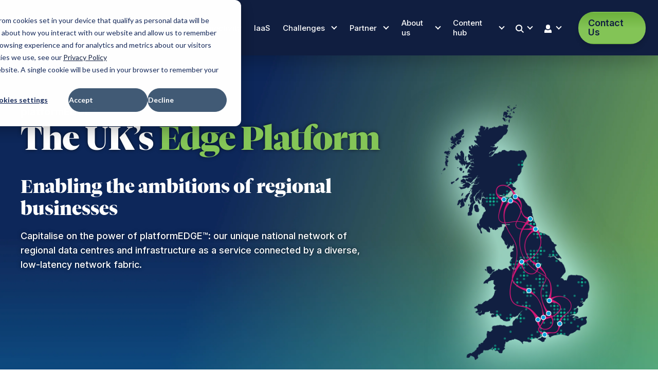

--- FILE ---
content_type: text/html; charset=UTF-8
request_url: https://www.pulsant.com/
body_size: 14226
content:
<!doctype html><html lang="en"><head>
   
<!-- Google Tag Manager -->
<script>(function(w,d,s,l,i){w[l]=w[l]||[];w[l].push({'gtm.start':
new Date().getTime(),event:'gtm.js'});var f=d.getElementsByTagName(s)[0],
j=d.createElement(s),dl=l!='dataLayer'?'&l='+l:'';j.async=true;j.src=
'https://www.googletagmanager.com/gtm.js?id='+i+dl;f.parentNode.insertBefore(j,f);
})(window,document,'script','dataLayer','GTM-T6TPTQ8');</script>
<!-- End Google Tag Manager -->

    <meta charset="utf-8">
    <title>Pulsant: The UK’s Edge Platform</title>
    <link rel="shortcut icon" href="https://www.pulsant.com/hubfs/favicon.ico">
    <meta name="description" content="If you are seeking to deploy new edge applications, securely build hybrid cloud infrastructure or improve connectivity performance, choose Pulsant.">
    <link rel="preconnect" href="https://fonts.googleapis.com">
    <link rel="preconnect" href="https://fonts.gstatic.com" crossorigin>
    <link href="https://fonts.googleapis.com/css2?family=Inter:ital,opsz,wght@0,14..32,100..900;1,14..32,100..900&amp;display=swap" rel="stylesheet">
    
       
    
        
    
    
    <meta property="og:image" content="">
    <meta property="og:locale" content="en_UK">
    <meta property="og:site_name" content="Pulsant">
    <meta property="og:type" content="website">
    <meta name="twitter:site" content="@PulsantUK">
    <meta name="twitter:card" content="summary_large_image">
    
    <meta name="viewport" content="width=device-width, initial-scale=1">

    
    <meta property="og:description" content="If you are seeking to deploy new edge applications, securely build hybrid cloud infrastructure or improve connectivity performance, choose Pulsant.">
    <meta property="og:title" content="Pulsant: The UK’s Edge Platform">
    <meta name="twitter:description" content="If you are seeking to deploy new edge applications, securely build hybrid cloud infrastructure or improve connectivity performance, choose Pulsant.">
    <meta name="twitter:title" content="Pulsant: The UK’s Edge Platform">

    

    
    <style>
a.cta_button{-moz-box-sizing:content-box !important;-webkit-box-sizing:content-box !important;box-sizing:content-box !important;vertical-align:middle}.hs-breadcrumb-menu{list-style-type:none;margin:0px 0px 0px 0px;padding:0px 0px 0px 0px}.hs-breadcrumb-menu-item{float:left;padding:10px 0px 10px 10px}.hs-breadcrumb-menu-divider:before{content:'›';padding-left:10px}.hs-featured-image-link{border:0}.hs-featured-image{float:right;margin:0 0 20px 20px;max-width:50%}@media (max-width: 568px){.hs-featured-image{float:none;margin:0;width:100%;max-width:100%}}.hs-screen-reader-text{clip:rect(1px, 1px, 1px, 1px);height:1px;overflow:hidden;position:absolute !important;width:1px}
</style>

<link rel="stylesheet" href="https://www.pulsant.com/hubfs/hub_generated/template_assets/1/174364688726/1768224849714/template_main.min.css">
<link rel="stylesheet" href="https://www.pulsant.com/hubfs/hub_generated/template_assets/1/174400533917/1768224851545/template_navigation.min.css">
<link rel="stylesheet" href="https://www.pulsant.com/hubfs/hub_generated/template_assets/1/174401600631/1768224850152/template_custom.min.css">
<link rel="stylesheet" href="https://www.pulsant.com/hubfs/hub_generated/module_assets/1/174632296450/1764849173912/module_Navigation.min.css">

<style>
.bg-image-home {
  background: #111F41 url('https://www.pulsant.com/hubfs/Home_Hero-BG.jpg');
}
  
@media(max-width: 767px) {
  .bg-image-home {
    background: #111F41 url('https://www.pulsant.com/hubfs/olympia/home/plain-video-bg.png');
  }
}
</style>

<link rel="stylesheet" href="https://www.pulsant.com/hubfs/hub_generated/template_assets/1/175086079281/1768224850627/template_carousel.min.css">
<link rel="stylesheet" href="https://www.pulsant.com/hubfs/hub_generated/module_assets/1/175850946181/1753260791948/module_Global_-_Text_Image.css">
    <script type="application/ld+json">
{"@context":"https://schema.org","@type":"VideoObject","caption":{"contentUrl":"https://www.pulsant.com/media-transcripts/196421087653/en.vtt","inLanguage":"en","name":"en Captions"},"contentUrl":"https://2535600.fs1.hubspotusercontent-na1.net/hubfs/2535600/platformedge---the-uks-edge-platform.mp4","dateModified":"2025-10-20T22:29:23.070Z","description":"Pulsant's platformEDGE provides regional edge infrastructure to help fuel the ambitions of the UK's brightest businesses.","duration":"PT2M53.675S","height":720,"name":"PlatformEDGE - The UK's edge platform","thumbnailUrl":"https://2535600.fs1.hubspotusercontent-na1.net/hubfs/2535600/platformedge---the-uks-edge-platform.mp4/medium.jpg?t=1758810087303","uploadDate":"2025-09-22T11:23:12.346Z","width":1280}</script>


    
    <link rel="canonical" href="https://www.pulsant.com">

<script src="https://scripts.webeo.com/compliance.webeo.js"></script> 
<meta property="og:url" content="https://www.pulsant.com">
<meta name="twitter:card" content="summary">
<meta http-equiv="content-language" content="en">





<script type="application/ld+json">
{
  "@context": "https://schema.org",
  "@type": "Organization",
  "name": "Pulsant",
  "url": "https://www.pulsant.com/",
  "logo": "https://www.pulsant.com/hubfs/Pulsant%20Images%202022/pulsant_main_logo.svg",
  "description": "The UK’s edge platform: Our 12 edge data centres, interconnected through a low latency network fabric, deliver access to cloud, connectivity and compute services across the UK and beyond.",
  "address": {
    "@type": "PostalAddress",
    "streetAddress": "Bluesquare House, Priors Way",
    "addressLocality": "Maidenhead",
    "postalCode": "SL6 2HP",
    "addressCountry": "United Kingdom"
  },
  "contactPoint": {
    "@type": "ContactPoint",
    "telephone": "0345 119 9900",
    "email": "info@pulsant.com"
  },
  "sameAs": [
    "https://twitter.com/PulsantUK",
    "https://www.facebook.com/Pulsant/",
    "https://www.linkedin.com/company/pulsant-limited/",
    "https://www.youtube.com/user/PulsantUK"
  ]
}
</script>

    
    <script type="text/javascript" src="https://secure.intelligent-business-7.com/js/794850.js"></script>
    <noscript>&lt;img  alt="" src="https://secure.intelligent-business-7.com/794850.png" style="display:none;"&gt;</noscript>    

    
  <meta name="generator" content="HubSpot"></head>
  <body id="home">
    
<!-- Google Tag Manager (noscript) -->
<noscript><iframe src="https://www.googletagmanager.com/ns.html?id=GTM-T6TPTQ8" height="0" width="0" style="display:none;visibility:hidden"></iframe></noscript>
<!-- End Google Tag Manager (noscript) -->
    
    <div class="body-wrapper   hs-content-id-92620371876 hs-site-page page ">

      
    <header class="header">
        <div data-global-resource-path="olympia/templates/partials/header.html"><div id="hs_cos_wrapper_module_17224998087083" class="hs_cos_wrapper hs_cos_wrapper_widget hs_cos_wrapper_type_module" style="" data-hs-cos-general-type="widget" data-hs-cos-type="module"><nav id="navigation" class="navigation navigation-centered fadein-medium">
  
  <div class="navigation-header mobile">
    <!-- mobile header -->
    <div class="navigation-brand-text">
      <div class="logo"><a href="https://www.pulsant.com"><img src="https://www.pulsant.com/hubfs/raw_assets/public/olympia/images/Brand/pulsant-logo.svg" width="202" height="60" alt="Pulsant Logo"></a></div>
    </div>
    
    <div class="nav-search-launch">
          <a href="#" id="btn-show" style="color: white" onclick="navSearchLaunch()"><img src="https://www.pulsant.com/hubfs/raw_assets/public/olympia/images/icons/Search-nav-v2.svg" width="16" height="16" alt="Search Icon">&nbsp;&nbsp;<span class="submenu-indicator"></span></a>
    </div>
    
  </div>
  
  <div id="mega-nav" class="navigation-body">

    <div class="navigation-body-header">
      <div class="navigation-brand-text">
        <div class="logo"><a href="/"><img src="https://www.pulsant.com/hubfs/raw_assets/public/olympia/images/Brand/pulsant-logo.svg" width="202" height="60" alt="Pulsant Logo"></a></div>
      </div>
      <span class="navigation-body-close-button">✕</span>

     
      
      <div class="navigation-button-toggler">   
        <span class="toggle-button">
          <span class="menu-bar menu-bar-top"></span>
          <span class="menu-bar menu-bar-middle"></span>
          <span class="menu-bar menu-bar-bottom"></span>
        </span>
      </div>
      
    </div>
    
    <ul class="navigation-menu main-links">
            
      
      
      
      <!-- colocation -->
      <li class="navigation-item">
        <a class="navigation-link" href="#">Colocation<span class="submenu-indicator"></span></a>
        <div class="navigation-dropdown mn-dropdown">
          <div class="content-wrapper-wide">

            <!-- dropdown -->
            <div class="mega-dropdown">

              <div class="two-col-1-2">
                
                <div class="col-lg menu-panel">
                  
                  <a href="https://www.pulsant.com/colocation"><h4 class="sans">Our Data Centres<img src="https://www.pulsant.com/hubfs/raw_assets/public/olympia/images/icons/Arrow-right.svg" width="16" height="16" class="icon" alt="arrow right"></h4></a>
                  
                  <div class="three-col">              

                    <div class="col">
                      
                      <div class="navigation-dropdown-link col-header">Scotland</div>
                      
                      
                      <a class="navigation-dropdown-link" href="https://www.pulsant.com/colocation/sc-1"><img src="https://www.pulsant.com/hubfs/raw_assets/public/olympia/images/icons/Arrow-right.svg" width="16" height="16" class="icon" alt="arrow right">Edinburgh South Gyle SC-1</a>
                      
                      
                      <a class="navigation-dropdown-link" href="https://www.pulsant.com/colocation-medway-datacentre"><img src="https://www.pulsant.com/hubfs/raw_assets/public/olympia/images/icons/Arrow-right.svg" width="16" height="16" class="icon" alt="arrow right">Edinburgh SC-2</a>
                      
                      
                      <a class="navigation-dropdown-link" href="https://www.pulsant.com/colocation-newbridge-datacentre"><img src="https://www.pulsant.com/hubfs/raw_assets/public/olympia/images/icons/Arrow-right.svg" width="16" height="16" class="icon" alt="arrow right">Edinburgh SC-3</a>
                      
                      
                    </div>

                    <div class="col">
                      
                      <div class="navigation-dropdown-link col-header">North of England</div>
                      
                      
                      <a class="navigation-dropdown-link" href="https://www.pulsant.com/colocation-manchester-datacentre"><img src="https://www.pulsant.com/hubfs/raw_assets/public/olympia/images/icons/Arrow-right.svg" width="16" height="16" class="icon" alt="arrow right">Manchester NW-1</a>
                      
                      
                      <a class="navigation-dropdown-link" href="https://www.pulsant.com/colocation-rotherham-datacentre"><img src="https://www.pulsant.com/hubfs/raw_assets/public/olympia/images/icons/Arrow-right.svg" width="16" height="16" class="icon" alt="arrow right">Rotherham YH-1</a>
                      
                      
                      <a class="navigation-dropdown-link" href="https://www.pulsant.com/colocation-newcastle-central-datacentre"><img src="https://www.pulsant.com/hubfs/raw_assets/public/olympia/images/icons/Arrow-right.svg" width="16" height="16" class="icon" alt="arrow right">Newcastle NE-1</a>
                      
                      
                      <a class="navigation-dropdown-link" href="https://www.pulsant.com/colocation-newcastle-ne2"><img src="https://www.pulsant.com/hubfs/raw_assets/public/olympia/images/icons/Arrow-right.svg" width="16" height="16" class="icon" alt="arrow right">Newcastle NE-2</a>
                      
                      
                      <a class="navigation-dropdown-link" href="https://www.pulsant.com/colocation-birmingham-wm1"><img src="https://www.pulsant.com/hubfs/raw_assets/public/olympia/images/icons/Arrow-right.svg" width="16" height="16" class="icon" alt="arrow right">Birmingham WM-1</a>
                      
                    </div>

                    <div class="col">
                      
                      <div class="navigation-dropdown-link col-header">South of England</div>
                      
                      
                      <a class="navigation-dropdown-link" href="https://www.pulsant.com/colocation-milton-keynes-datacentre"><img src="https://www.pulsant.com/hubfs/raw_assets/public/olympia/images/icons/Arrow-right.svg" width="16" height="16" class="icon" alt="arrow right">Milton Keynes SE-1</a>
                      
                      
                      <a class="navigation-dropdown-link" href="https://www.pulsant.com/colocation-maidenhead-datacentre"><img src="https://www.pulsant.com/hubfs/raw_assets/public/olympia/images/icons/Arrow-right.svg" width="16" height="16" class="icon" alt="arrow right">Maidenhead SE-2</a>
                      
                      
                      <a class="navigation-dropdown-link" href="https://www.pulsant.com/colocation-reading-south-datacentre"><img src="https://www.pulsant.com/hubfs/raw_assets/public/olympia/images/icons/Arrow-right.svg" width="16" height="16" class="icon" alt="arrow right">Reading SE-3</a>
                      
                      
                      <a class="navigation-dropdown-link" href="https://www.pulsant.com/colocation-reading-east-datacentre"><img src="https://www.pulsant.com/hubfs/raw_assets/public/olympia/images/icons/Arrow-right.svg" width="16" height="16" class="icon" alt="arrow right">Reading SE-4</a>
                      
                      
                      <a class="navigation-dropdown-link" href="https://www.pulsant.com/colocation-south-london-datacentre"><img src="https://www.pulsant.com/hubfs/raw_assets/public/olympia/images/icons/Arrow-right.svg" width="16" height="16" class="icon" alt="arrow right">Croydon LN-1</a>
                      
                      
                      <a class="navigation-dropdown-link" href="https://www.pulsant.com/colocation-fareham-se5"><img src="https://www.pulsant.com/hubfs/raw_assets/public/olympia/images/icons/Arrow-right.svg" width="16" height="16" class="icon" alt="arrow right">Fareham SE-5</a>
                      
                    </div>

                  </div>
                
                </div>
                
                <div class="col-sm">
                
                  <div class="cta">
                    <h4>Get in touch</h4>
<p>The best way to experience one of our regional data centres is through booking a tour.</p>
                    <!-- Button -->
                    
                    
                    
                    <a href="https://www.pulsant.com/contact" class="btn btn-link"><img src="https://www.pulsant.com/hubfs/raw_assets/public/olympia/images/icons/Arrow-right.svg" width="16" height="16" alt="arrow right">Arrange a Tour</a>
                    
                    <!-- Button -->

                  </div>
                
                </div>          
                
              </div>
   
            </div> 
            <!-- dropdown -->
            
          </div>  
        </div>   
      </li>
      <!-- colocation -->
      
 
      
      
      <!-- Connectivity -->
      <li class="navigation-item">
        
        <a class="navigation-link" href="https://www.pulsant.com/cloud-connectivity">Connectivity</a>
      </li>
      <!-- Connectivity -->
      
      
      
      
      <!-- Pulsant Cloud -->
      <li class="navigation-item">
        
        <a class="navigation-link" href="https://www.pulsant.com/cloud">IaaS</a>
      </li>
      <!-- Pulsant Cloud -->
      
     
      
      
      <!-- Challenges -->
      <li class="navigation-item">
        <a class="navigation-link " href="#">Challenges<span class="submenu-indicator"></span></a>
        <div class="navigation-dropdown mn-dropdown">
          <div class="content-wrapper-wide">

            <!-- dropdown -->
            <div class="mega-dropdown">

              <div class="two-col-1-2">
                
                <div class="col-lg menu-panel">
                  
                  <h4 class="sans" style="margin-bottom: 0px">Challenges</h4>
                  
                  <div class="one-col">              
                      <div class="navigation-dropdown-link col-header">&nbsp;</div>
                      
                      
                      <a class="navigation-dropdown-link" href="https://www.pulsant.com/cloud-repatriation"><img src="https://www.pulsant.com/hubfs/raw_assets/public/olympia/images/icons/Arrow-right.svg" width="16" height="16" class="icon" alt="arrow right">Cloud Repatriation</a>
                      
                      
                      <a class="navigation-dropdown-link" href="https://www.pulsant.com/data-sovereignty"><img src="https://www.pulsant.com/hubfs/raw_assets/public/olympia/images/icons/Arrow-right.svg" width="16" height="16" class="icon" alt="arrow right">Data Sovereignty</a>
                      
                      
                      <a class="navigation-dropdown-link" href="https://www.pulsant.com/ai-inferencing"><img src="https://www.pulsant.com/hubfs/raw_assets/public/olympia/images/icons/Arrow-right.svg" width="16" height="16" class="icon" alt="arrow right">AI</a>
                      

                  </div>
                
                </div>
                
                <div class="col-sm">
                
                  <div class="cta">
                    <h4>Get in touch</h4>
<p>Got a a challenge with your infrastructure that you need help solving?</p>
                    <!-- Button -->
                    
                    
                    
                    <a href="https://www.pulsant.com/contact" class="btn btn-link"><img src="https://www.pulsant.com/hubfs/raw_assets/public/olympia/images/icons/Arrow-right.svg" width="16" height="16" alt="arrow right">Speak to us</a>
                    
                    <!-- Button -->

                  </div>
                
                </div>          
                
              </div>
   
            </div> 
            <!-- dropdown -->
            
          </div>  
        </div>   
      </li>
      <!-- Challenges -->
            

      
      


      
      
      <!-- Partners -->
      <li class="navigation-item">
        <a class="navigation-link " href="#">Partner<span class="submenu-indicator"></span></a>
        <div class="navigation-dropdown mn-dropdown">
          <div class="content-wrapper-wide">

            <!-- dropdown -->
            <div class="mega-dropdown">

              <div class="two-col-1-2">
                
                <div class="col-lg menu-panel">
                  
                  <h4 class="sans" style="margin-bottom: 0px">Partner</h4>
                  
                  <div class="one-col">              
                      <div class="navigation-dropdown-link col-header">&nbsp;</div>
                      
                      
                      <a class="navigation-dropdown-link" href="https://www.pulsant.com/pulsant-partner-programme"><img src="https://www.pulsant.com/hubfs/raw_assets/public/olympia/images/icons/Arrow-right.svg" width="16" height="16" class="icon" alt="arrow right">Partner Programme</a>
                      
                      
                      <a class="navigation-dropdown-link" href="https://www.pulsant.com/pulsant-ecosystem"><img src="https://www.pulsant.com/hubfs/raw_assets/public/olympia/images/icons/Arrow-right.svg" width="16" height="16" class="icon" alt="arrow right">Pulsant Ecosystem</a>
                      

                  </div>
                
                </div>
                
                <div class="col-sm">
                
                  <div class="cta">
                    <h4>Get in touch</h4>
<p>&nbsp;</p>
                    <!-- Button -->
                    
                    
                    
                    <a href="https://www.pulsant.com/contact" class="btn btn-link"><img src="https://www.pulsant.com/hubfs/raw_assets/public/olympia/images/icons/Arrow-right.svg" width="16" height="16" alt="arrow right">Contact us</a>
                    
                    <!-- Button -->

                  </div>
                
                </div>          
                
              </div>
   
            </div> 
            <!-- dropdown -->
            
          </div>  
        </div>   
      </li>
      <!-- Partners -->
      

      
      
      
      <!-- About -->
      <li class="navigation-item">
        <a class="navigation-link " href="#">About us<span class="submenu-indicator"></span></a>
        <div class="navigation-dropdown mn-dropdown">
          <div class="content-wrapper-wide">

            <!-- dropdown -->
            <div class="mega-dropdown">

              <div class="two-col-1-2">
                
                <div class="col-lg menu-panel">
                  
                  <a href="https://www.pulsant.com/about-us"><h4 class="sans" style="margin-bottom: 0px">About us<img src="https://www.pulsant.com/hubfs/raw_assets/public/olympia/images/icons/Arrow-right.svg" width="16" height="16" class="icon" alt="arrow right"></h4></a>
                  
                  <div class="one-col">              
                      <div class="navigation-dropdown-link col-header">&nbsp;</div>
                      
                      
                      <a class="navigation-dropdown-link" href="https://www.pulsant.com/meet-the-team"><img src="https://www.pulsant.com/hubfs/raw_assets/public/olympia/images/icons/Arrow-right.svg" width="16" height="16" class="icon" alt="arrow right">Meet the team</a>
                      
                      
                      <a class="navigation-dropdown-link" href="https://www.pulsant.com/careers"><img src="https://www.pulsant.com/hubfs/raw_assets/public/olympia/images/icons/Arrow-right.svg" width="16" height="16" class="icon" alt="arrow right">Careers</a>
                      
                      
                      <a class="navigation-dropdown-link" href="https://www.pulsant.com/environment-social-and-governance"><img src="https://www.pulsant.com/hubfs/raw_assets/public/olympia/images/icons/Arrow-right.svg" width="16" height="16" class="icon" alt="arrow right">Environment, Social &amp; Governance</a>
                      

                  </div>
                
                </div>
                
                <div class="col-sm">
                
                  <div class="cta">
                    <h4>Careers at Pulsant</h4>
<p>We are always looking for talented people to come and join our growing team, take a look at our latest vacancies.</p>
                    <!-- Button -->
                    
                    
                    
                    <a href="https://www.pulsant.com/meet-the-team" class="btn btn-link"><img src="https://www.pulsant.com/hubfs/raw_assets/public/olympia/images/icons/Arrow-right.svg" width="16" height="16" alt="arrow right">Join the team</a>
                    
                    <!-- Button -->

                  </div>
                
                </div>          
                
              </div>
   
            </div> 
            <!-- dropdown -->
            
          </div>  
        </div>   
      </li>
      <!-- About -->
      

        
      <!-- Content Hub -->
      <li class="navigation-item">
        <a class="navigation-link " href="#">Content hub<span class="submenu-indicator"></span></a>
        <div class="navigation-dropdown mn-dropdown">
          <div class="content-wrapper-wide">

            <!-- dropdown -->
            <div class="mega-dropdown">

              <div class="two-col-1-2">
                
                <div class="col-lg menu-panel">
                  
                  <a href="https://www.pulsant.com/content-hub"><h4 class="sans">Content hub<img src="https://www.pulsant.com/hubfs/raw_assets/public/olympia/images/icons/Arrow-right.svg" width="16" height="16" class="icon" alt="arrow right"></h4></a>
                  
                  <div class="four-col">  
                    
                      <div class="navigation-dropdown-link col-header">Topics</div>
                    
                    
                      <!-- links 1-5 -->
                      <div class="col">
                        
                        
                          
                            
                            <a class="navigation-dropdown-link" href="https://www.pulsant.com/knowledge-hub/blog/tag/cloud"><img src="https://www.pulsant.com/hubfs/raw_assets/public/olympia/images/icons/Arrow-right.svg" width="16" height="16" class="icon" alt="arrow right">Cloud</a>
                          
                        
                          
                            
                            <a class="navigation-dropdown-link" href="https://www.pulsant.com/knowledge-hub/blog/tag/data-centres"><img src="https://www.pulsant.com/hubfs/raw_assets/public/olympia/images/icons/Arrow-right.svg" width="16" height="16" class="icon" alt="arrow right">Data Centres</a>
                          
                        
                          
                            
                            <a class="navigation-dropdown-link" href="https://www.pulsant.com/knowledge-hub/blog/tag/security"><img src="https://www.pulsant.com/hubfs/raw_assets/public/olympia/images/icons/Arrow-right.svg" width="16" height="16" class="icon" alt="arrow right">Security</a>
                          
                        
                          
                            
                            <a class="navigation-dropdown-link" href="https://www.pulsant.com/knowledge-hub/blog/tag/connectivity"><img src="https://www.pulsant.com/hubfs/raw_assets/public/olympia/images/icons/Arrow-right.svg" width="16" height="16" class="icon" alt="arrow right">Connectivity</a>
                          
                        
                        
                      </div>
                    
                      <!-- links 6-10 -->
                      <div class="col">
                      
                        
                          
                        
                          
                        
                          
                        
                          
                        
                        
                      </div>
                    
                      <!-- links 11-15 -->
                      <div class="col">

                        
                          
                        
                          
                        
                          
                        
                          
                                                
                        
                      </div>

                      <!-- links 16-20 -->
                      <div class="col">
                        
                        
                          
                        
                          
                        
                          
                        
                          
                          
                        
                      </div>


                  </div>
                
                </div>
                
                <div class="col-sm">
                
                  <div class="cta">
                    <h4>Get in touch</h4>
<p>&nbsp;</p>
                    <!-- Button -->
                    
                    
                    
                    <a href="https://www.pulsant.com/contact" class="btn btn-link"><img src="https://www.pulsant.com/hubfs/raw_assets/public/olympia/images/icons/Arrow-right.svg" width="16" height="16" alt="arrow right">Contact</a>
                    
                    <!-- Button -->

                  </div>
                
                </div>          
                
              </div>
   
            </div> 
            <!-- dropdown -->
            
          </div>  
        </div>   
      </li>     
      <!-- Content Hub -->

      
      
      <!-- Search -->
      <li id="search-function-launch-1" class="navigation-item mb-search-function">
        <a class="navigation-link icon-link nav-search" href="#" aria-label="Search">&nbsp;&nbsp;<span id="search-function-launch-2" class="submenu-indicator"></span></a>
        <div id="search-function-launch-3" class="navigation-dropdown mn-dropdown">
          <div class="content-wrapper-wide">

            <div class="mega-dropdown">

              <div class="two-col-1-2">
                
                <div class="col-lg menu-panel">
                
                  <h4 class="sans">Search the Pulsant website</h4>
                  
                  <div class="menu-search">

                    <div class="hs-search-field">
                      <div class="hs-search-field__bar">
                        <form data-hs-do-not-collect="true" action="/hs-search-results">
                          <input type="text" class="hs-search-field__input" name="term" autocomplete="on" aria-label="Search" placeholder="Enter your search term here">
                          <input type="hidden" name="type" value="SITE_PAGE">
                          <input type="hidden" name="type" value="LANDING_PAGE">
                          <input type="hidden" name="type" value="BLOG_POST">
                          <input type="hidden" name="type" value="LISTING_PAGE">
                          <input type="hidden" name="type" value="KNOWLEDGE_ARTICLE">
                        <div class="submit-button">
                          <button class="btn btn-pink" aria-label="Search"><img src="https://www.pulsant.com/hubfs/raw_assets/public/olympia/images/icons/Arrow-right.svg" width="16" height="16" alt="arrow right">Search</button>
                        </div> 
                        </form>
                      </div>
                      <ul class="hs-search-field__suggestions"></ul>
                    </div>

                  </div>
                  
                  <div class="col">
                      <div class="navigation-dropdown-link col-header"></div>
                          
                  </div>
                
                </div>
                
                <div class="col-sm">
                
                  <div class="cta">
                    <h4>Need Help</h4>
<p>Can't find what you're looking for?</p>
                    <!-- Button -->
                    
                    
                    
                    <a href="https://www.pulsant.com/contact" class="btn btn-link"><img src="https://www.pulsant.com/hubfs/raw_assets/public/olympia/images/icons/Arrow-right.svg" width="16" height="16" alt="arrow right">Contact our team</a>
                    
                    <!-- Button -->

                  </div>
                
                </div>          
                
              </div>
   
            </div> 
          </div>  
        </div>   
      </li>      
      <!-- Search -->

      
      
      
      
      <!-- User -->
      <li class="navigation-item mb-user-function">
        <a class="navigation-link icon-link nav-user" href="#" aria-label="User login">&nbsp;&nbsp;<span class="submenu-indicator"></span></a>

        <div class="navigation-dropdown alt">
          <div class="container">          
            <div class="links">
              
              
                <!-- Button -->
                
                
                
                <a href="https://portal.pulsant.com/" class="btn btn-link"><img src="https://www.pulsant.com/hubfs/raw_assets/public/olympia/images/icons/External.svg" width="16" height="16" alt="arrow right">Pulsant Portal</a>
                
                <!-- Button -->
              
              
              
                <!-- Button -->
                
                
                
                <a href="https://portal.amito.com/account/login?ReturnUrl=%2F" class="btn btn-link"><img src="https://www.pulsant.com/hubfs/raw_assets/public/olympia/images/icons/External.svg" width="16" height="16" alt="arrow right">Amito Portal</a>
                
                <!-- Button -->
              
              
         
            </div>
            <div class="copy">
              Having problems with your account? Contact our support team for help.        
            </div>
          </div>  
        </div>  
      </li>  
      <!-- User -->
      
      
      
      
      
     </ul>    

      <div class="mb-contact-function">
        <a href="https://www.pulsant.com/contact" class="btn btn-lime btn-nav">Contact Us</a>
      </div>

  </div>
</nav></div></div>
    </header>


      

<div class="container-fluid">
<div class="row-fluid-wrapper">
<div class="row-fluid">
<div class="span12 widget-span widget-type-cell " style="" data-widget-type="cell" data-x="0" data-w="12">

<div class="row-fluid-wrapper row-depth-1 row-number-1 dnd-section">
<div class="row-fluid ">
<div class="span12 widget-span widget-type-cell dnd-column" style="" data-widget-type="cell" data-x="0" data-w="12">

<div class="row-fluid-wrapper row-depth-1 row-number-2 dnd-row">
<div class="row-fluid ">
<div class="span12 widget-span widget-type-custom_widget dnd-module" style="" data-widget-type="custom_widget" data-x="0" data-w="12">
<div id="hs_cos_wrapper_home_body_dnd_area-module-2" class="hs_cos_wrapper hs_cos_wrapper_widget hs_cos_wrapper_type_module" style="" data-hs-cos-general-type="widget" data-hs-cos-type="module"><section id="home-hero" class="h-pad relative bg-image-home theme-lime">
  
  	
  
  <div class="content-fluid">    
    <div class="content-wrapper">


      <div class="two-col-1-2">
        <div class="col-lg">

          <div class="title-area">

            <div class="title">
              <div class="prehead">platformEDGE™</div>
              <div class="head">
                <h1>
                  The UK’s <em>Edge Platform</em>
                </h1>
              </div>
            </div>


          </div>

          <h3>Enabling the ambitions of regional businesses</h3>
<p>Capitalise on the power of platformEDGE™: our unique national network of regional data centres and infrastructure as a service connected by a diverse, low-latency network fabric.</p>

          <div class="buttons">
            
            <!-- Button 1 -->
            
            <!-- Button 1 -->

            <!-- Button 2 -->  
                        
            <!-- Button 2 -->             
            
          </div>

        </div>
        
        <div class="col-sm">
                  
            <div class="image">
              
              
              
              
              <img src="https://www.pulsant.com/hs-fs/hubfs/olympia/home/map-home-v4.png?width=516&amp;height=732&amp;name=map-home-v4.png" alt="map-home-v4" width="516" height="732" srcset="https://www.pulsant.com/hs-fs/hubfs/olympia/home/map-home-v4.png?width=258&amp;height=366&amp;name=map-home-v4.png 258w, https://www.pulsant.com/hs-fs/hubfs/olympia/home/map-home-v4.png?width=516&amp;height=732&amp;name=map-home-v4.png 516w, https://www.pulsant.com/hs-fs/hubfs/olympia/home/map-home-v4.png?width=774&amp;height=1098&amp;name=map-home-v4.png 774w, https://www.pulsant.com/hs-fs/hubfs/olympia/home/map-home-v4.png?width=1032&amp;height=1464&amp;name=map-home-v4.png 1032w, https://www.pulsant.com/hs-fs/hubfs/olympia/home/map-home-v4.png?width=1290&amp;height=1830&amp;name=map-home-v4.png 1290w, https://www.pulsant.com/hs-fs/hubfs/olympia/home/map-home-v4.png?width=1548&amp;height=2196&amp;name=map-home-v4.png 1548w" sizes="(max-width: 516px) 100vw, 516px">
              
            </div>
          
        </div>
        
      </div>
      

    </div>  
  </div>
</section>


</div>

</div><!--end widget-span -->
</div><!--end row-->
</div><!--end row-wrapper -->

<div class="row-fluid-wrapper row-depth-1 row-number-3 dnd-row">
<div class="row-fluid ">
<div class="span12 widget-span widget-type-custom_widget dnd-module" style="" data-widget-type="custom_widget" data-x="0" data-w="12">
<div id="hs_cos_wrapper_home_body_dnd_area-module-3" class="hs_cos_wrapper hs_cos_wrapper_widget hs_cos_wrapper_type_module" style="" data-hs-cos-general-type="widget" data-hs-cos-type="module"><section id="home-carousel">
  <div class="content-fluid">    

        <!-- carousel -->
    
        <!-- preload the images -->
    
        <link rel="preload" href="https://www.pulsant.com/hubfs/home-carousel-products.png" as="image">
        <link rel="preload" href="https://www.pulsant.com/hubfs/home-carousel-colocation.png" as="image">
        <link rel="preload" href="https://www.pulsant.com/hubfs/home-carousel-edge-fabric.png" as="image">
        <link rel="preload" href="https://www.pulsant.com/hubfs/home-carousel-iaas.png" as="image">
    
        <div id="products-slide" class="carousel slide carousel-fade">
          
          
          
          <div class="carousel-inner">

            <!-- slides -->          

            <!-- slide 1 -->   
            
            <div class="carousel-item bg-blue active" data-bs-interval="4000">

              <div class="content-wrapper relative v-pad-top t-sm v-pad-bottom b-sm h-pad">
                  
                  <div class="panel title-slide">
                  
                    <h3><span>PlatformEDGE™</span></h3>
                    
                    <div class="button-row">
                    <!-- Button -->
                    
                    <!-- Button -->
                    
                    <!-- Button 2 -->
                    
                    
                    
                    <a type="button" data-bs-target="#products-slide" data-bs-slide="next" class="btn btn-sm btn-outline">Learn more</a>
                    
                    <!-- Button 2 -->
                    </div>
                    
                  </div>
                  
                
                
                
                
                
                
                <img src="https://www.pulsant.com/hs-fs/hubfs/home-carousel-products.png?width=2000&amp;height=1125&amp;name=home-carousel-products.png" alt="home-carousel-products" width="2000" height="1125" style="max-width: 100%; height: auto;" srcset="https://www.pulsant.com/hs-fs/hubfs/home-carousel-products.png?width=1000&amp;height=563&amp;name=home-carousel-products.png 1000w, https://www.pulsant.com/hs-fs/hubfs/home-carousel-products.png?width=2000&amp;height=1125&amp;name=home-carousel-products.png 2000w, https://www.pulsant.com/hs-fs/hubfs/home-carousel-products.png?width=3000&amp;height=1688&amp;name=home-carousel-products.png 3000w, https://www.pulsant.com/hs-fs/hubfs/home-carousel-products.png?width=4000&amp;height=2250&amp;name=home-carousel-products.png 4000w, https://www.pulsant.com/hs-fs/hubfs/home-carousel-products.png?width=5000&amp;height=2813&amp;name=home-carousel-products.png 5000w, https://www.pulsant.com/hs-fs/hubfs/home-carousel-products.png?width=6000&amp;height=3375&amp;name=home-carousel-products.png 6000w" sizes="(max-width: 2000px) 100vw, 2000px">
                
                
              </div>

            </div>

            
            
            
            
            <!-- slide 2 -->   
            
            <div class="carousel-item bg-purple" data-bs-interval="4000">

              <div class="content-wrapper relative v-pad-top t-sm v-pad-bottom b-sm h-pad">
                  
                  <div class="panel theme-purple">
                  
                    <h3>Regional Colocation</h3>
<h5><span>Local data centres across the UK</span></h5>
<ul>
<li>Closer to your network edge</li>
<li>Built for scale and business growth</li>
<li>Full redundancy, highly resilient</li>
<li>Supported 24/7 by local engineers</li>
</ul>
<p>Edge computing is all about location. Bring your IT infrastructure closer to your business. Solve critical challenges like sovereignty, security, and connectivity with accredited Pulsant facilities and expertise.</p>
                    <div class="button-row">                    
                    <!-- Button -->
                    
                    
                    
                    <a href="https://www.pulsant.com/colocation" class="btn btn-sm btn-purple"><img src="https://www.pulsant.com/hubfs/raw_assets/public/olympia/images/icons/Arrow-right.svg" width="16" height="16" alt="arrow right">About Regional Colocation</a>
                    
                    <!-- Button -->
                    
                    <!-- Button 2 -->
                    
                    
                    
                    <a type="button" data-bs-target="#products-slide" data-bs-slide="next" class="btn btn-sm btn-outline-reverse">Edge Fabric</a>
                    
                    <!-- Button 2 -->
                    </div>  
                    
                  </div>
                  
                
                
                
                
                
                
                <img src="https://www.pulsant.com/hs-fs/hubfs/home-carousel-colocation.png?width=2000&amp;height=1125&amp;name=home-carousel-colocation.png" alt="home-carousel-colocation" width="2000" height="1125" style="max-width: 100%; height: auto;" srcset="https://www.pulsant.com/hs-fs/hubfs/home-carousel-colocation.png?width=1000&amp;height=563&amp;name=home-carousel-colocation.png 1000w, https://www.pulsant.com/hs-fs/hubfs/home-carousel-colocation.png?width=2000&amp;height=1125&amp;name=home-carousel-colocation.png 2000w, https://www.pulsant.com/hs-fs/hubfs/home-carousel-colocation.png?width=3000&amp;height=1688&amp;name=home-carousel-colocation.png 3000w, https://www.pulsant.com/hs-fs/hubfs/home-carousel-colocation.png?width=4000&amp;height=2250&amp;name=home-carousel-colocation.png 4000w, https://www.pulsant.com/hs-fs/hubfs/home-carousel-colocation.png?width=5000&amp;height=2813&amp;name=home-carousel-colocation.png 5000w, https://www.pulsant.com/hs-fs/hubfs/home-carousel-colocation.png?width=6000&amp;height=3375&amp;name=home-carousel-colocation.png 6000w" sizes="(max-width: 2000px) 100vw, 2000px">
                
                
              </div>

            </div>            
            
            
            
            
            
            
            <!-- slide 3 -->   
            
            <div class="carousel-item bg-teal" data-bs-interval="4000">

              <div class="content-wrapper relative v-pad-top t-sm v-pad-bottom b-sm h-pad">
                  
                  <div class="panel theme-teal">
                  
                    <h3>Low-Latency Edge Fabric</h3>
<h5>Connectivity made fast, secure, and simple.</h5>
<ul>
<li>Low-latency responsiveness</li>
<li>Seamless, hybrid cloud-ready scalability</li>
<li>Secures data with private networking</li>
<li>Flexible network carrier choices</li>
</ul>
<p>Build a responsive, resilient network with Pulsant Edge Fabric. It's the infrastructure backbone designed to solve the networking challenges regional UK businesses face.</p>
                    <div class="button-row">
                    <!-- Button -->
                    
                    
                    
                    <a href="https://www.pulsant.com/cloud-connectivity" class="btn btn-sm btn-teal"><img src="https://www.pulsant.com/hubfs/raw_assets/public/olympia/images/icons/Arrow-right.svg" width="16" height="16" alt="arrow right">About Edge Fabric</a>
                    
                    <!-- Button -->
                    <!-- Button 2 -->
                    
                    
                    
                    <a type="button" data-bs-target="#products-slide" data-bs-slide="next" class="btn btn-sm btn-outline-reverse">IaaS</a>
                    
                    </div>  
                    <!-- Button 2 -->
                    
                  </div>
                  
                
                
                
                
                
                
                <img src="https://www.pulsant.com/hs-fs/hubfs/home-carousel-edge-fabric.png?width=2000&amp;height=1125&amp;name=home-carousel-edge-fabric.png" alt="home-carousel-edge-fabric" width="2000" height="1125" style="max-width: 100%; height: auto;" srcset="https://www.pulsant.com/hs-fs/hubfs/home-carousel-edge-fabric.png?width=1000&amp;height=563&amp;name=home-carousel-edge-fabric.png 1000w, https://www.pulsant.com/hs-fs/hubfs/home-carousel-edge-fabric.png?width=2000&amp;height=1125&amp;name=home-carousel-edge-fabric.png 2000w, https://www.pulsant.com/hs-fs/hubfs/home-carousel-edge-fabric.png?width=3000&amp;height=1688&amp;name=home-carousel-edge-fabric.png 3000w, https://www.pulsant.com/hs-fs/hubfs/home-carousel-edge-fabric.png?width=4000&amp;height=2250&amp;name=home-carousel-edge-fabric.png 4000w, https://www.pulsant.com/hs-fs/hubfs/home-carousel-edge-fabric.png?width=5000&amp;height=2813&amp;name=home-carousel-edge-fabric.png 5000w, https://www.pulsant.com/hs-fs/hubfs/home-carousel-edge-fabric.png?width=6000&amp;height=3375&amp;name=home-carousel-edge-fabric.png 6000w" sizes="(max-width: 2000px) 100vw, 2000px">
                
                
              </div>

            </div>            
                     
            

            
            
            <!-- slide 4 -->   
            
            <div class="carousel-item bg-bright-blue" data-bs-interval="4000">

              <div class="content-wrapper relative v-pad-top t-sm v-pad-bottom b-sm h-pad">
                  
                  <div class="panel theme-bright-blue">
                  
                    <h3>Infrastructure as a Service</h3>
<h5>Simple, scalable IT infrastructure you control.</h5>
<ul>
<li>Managed and updated for you</li>
<li>Makes IT spending clear and predictable</li>
<li>Scales flexibly and without limits</li>
<li>99.99% availability and expert, human support</li>
</ul>
<p>IaaS designed for regional businesses who value low-latency responsiveness, UK data sovereignty, and transparent, forecastable billing.</p>
                    
                    <div class="button-row">
                    <!-- Button -->
                    
                    
                    
                    <a href="https://www.pulsant.com/cloud" class="btn btn-sm btn-bright-blue"><img src="https://www.pulsant.com/hubfs/raw_assets/public/olympia/images/icons/Arrow-right.svg" width="16" height="16" alt="arrow right">About IaaS</a>
                    
                    <!-- Button -->
                    <!-- Button 2 -->
                    
                    
                    
                    <a type="button" data-bs-target="#products-slide" data-bs-slide="next" class="btn btn-sm btn-outline-reverse">Platform Edge</a>
                    
                    <!-- Button 2 -->
                    </div>  
                      
                  </div>
                  
                
                
                
                
                
                
                <img src="https://www.pulsant.com/hs-fs/hubfs/home-carousel-iaas.png?width=2000&amp;height=1125&amp;name=home-carousel-iaas.png" alt="home-carousel-iaas" width="2000" height="1125" style="max-width: 100%; height: auto;" srcset="https://www.pulsant.com/hs-fs/hubfs/home-carousel-iaas.png?width=1000&amp;height=563&amp;name=home-carousel-iaas.png 1000w, https://www.pulsant.com/hs-fs/hubfs/home-carousel-iaas.png?width=2000&amp;height=1125&amp;name=home-carousel-iaas.png 2000w, https://www.pulsant.com/hs-fs/hubfs/home-carousel-iaas.png?width=3000&amp;height=1688&amp;name=home-carousel-iaas.png 3000w, https://www.pulsant.com/hs-fs/hubfs/home-carousel-iaas.png?width=4000&amp;height=2250&amp;name=home-carousel-iaas.png 4000w, https://www.pulsant.com/hs-fs/hubfs/home-carousel-iaas.png?width=5000&amp;height=2813&amp;name=home-carousel-iaas.png 5000w, https://www.pulsant.com/hs-fs/hubfs/home-carousel-iaas.png?width=6000&amp;height=3375&amp;name=home-carousel-iaas.png 6000w" sizes="(max-width: 2000px) 100vw, 2000px">
                
                
              </div>

            </div>            
            
            
            
            
            <!-- slides -->

          </div>

          <button class="carousel-control-prev" type="button" data-bs-target="#products-slide" data-bs-slide="prev">
            <img src="https://www.pulsant.com/hubfs/raw_assets/public/olympia/images/icons/Arrow-previous.svg" width="16" height="16" alt="arrow previous">
          </button>
          <button class="carousel-control-next" type="button" data-bs-target="#products-slide" data-bs-slide="next">
            <img src="https://www.pulsant.com/hubfs/raw_assets/public/olympia/images/icons/Arrow-next.svg" width="16" height="16" alt="arrow next">
          </button>

          <div class="carousel-indicators">

            <button type="button" data-bs-target="#products-slide" data-bs-slide-to="0" class="active" aria-current="true" aria-label="Slide 1"></button>
            <button type="button" data-bs-target="#products-slide" data-bs-slide-to="1" aria-current="true" aria-label="Slide 2"></button>
            <button type="button" data-bs-target="#products-slide" data-bs-slide-to="2" aria-current="true" aria-label="Slide 3"></button>
            <button type="button" data-bs-target="#products-slide" data-bs-slide-to="3" aria-current="true" aria-label="Slide 4"></button>
            
          </div>        

        </div>
        
        <!-- carousel -->        
        
  </div>
</section></div>

</div><!--end widget-span -->
</div><!--end row-->
</div><!--end row-wrapper -->

<div class="row-fluid-wrapper row-depth-1 row-number-4 dnd-row">
<div class="row-fluid ">
<div class="span12 widget-span widget-type-custom_widget dnd-module" style="" data-widget-type="custom_widget" data-x="0" data-w="12">
<div id="hs_cos_wrapper_widget_1758539849316" class="hs_cos_wrapper hs_cos_wrapper_widget hs_cos_wrapper_type_module" style="" data-hs-cos-general-type="widget" data-hs-cos-type="module"><section class="global-text-image v-pad-top t-md v-pad-bottom b-md h-pad theme-pink">
  <div class="content-fluid">    
    <div class="content-wrapper">

      

      <div class="two-col swap-col ">
        
        <div class="col">

          
          
            <!-- copy -->
            
            <h2>How can platformEDGE™ help you achieve your infrastructure goals?</h2>
            
            <!-- copy -->
          
            <!-- Button -->
            
            <!-- Button -->   
          
          
          

          
        </div>  
        
        <div class="col">
          
          
          
          
            
          
              <!-- video -->
              
              
              
              <div class="hs-video-widget" data-hsv-embed-id="8cb76b70-10c4-4f7a-a1de-fbceb7a2b8d9">
  <div class="hs-video-container" style="max-width: 100%; margin: 0 auto;">
    <div class="hs-video-wrapper" style="position: relative; height: 0; padding-bottom: 56.25%">
      <iframe data-hsv-src="https://play.hubspotvideo.com/v/2535600/id/196419146865" referrerpolicy="origin" sandbox="allow-forms allow-scripts allow-same-origin allow-popups" allow="autoplay; fullscreen;" style="position: absolute !important; width: 100% !important; height: 100% !important; left: 0; top: 0; border: 0 none; pointer-events: initial" title="HubSpot Video" loading="lazy" data-hsv-id="196419146865" data-hsv-full-width="false"></iframe>
    </div>
  </div>
</div>
              
              <!-- video -->
          
            
          
  
          
          
          
        </div>
        
      </div>
      

    </div>  
  </div>
</section></div>

</div><!--end widget-span -->
</div><!--end row-->
</div><!--end row-wrapper -->

<div class="row-fluid-wrapper row-depth-1 row-number-5 dnd-row">
<div class="row-fluid ">
<div class="span12 widget-span widget-type-custom_widget dnd-module" style="" data-widget-type="custom_widget" data-x="0" data-w="12">
<div id="hs_cos_wrapper_home_body_dnd_area-module-5" class="hs_cos_wrapper hs_cos_wrapper_widget hs_cos_wrapper_type_module" style="" data-hs-cos-general-type="widget" data-hs-cos-type="module"><section id="global-cta-small" class="v-pad-top t-sm v-pad-bottom  h-pad theme-teal">
  <div class="content-fluid">    
    <div class="content-wrapper">

      <div class="two-col-1-2 card alt ">
        <div class="col-sm">  
          
          <!-- image -->
          
          
          
          
          
          
          <img src="https://www.pulsant.com/hs-fs/hubfs/Pulsant%20Perspectives%20Document%20Mockup.png?width=1353&amp;height=1022&amp;name=Pulsant%20Perspectives%20Document%20Mockup.png" alt="Pulsant Perspectives Document Mockup" loading="lazy" width="1353" height="1022" style="max-width: 100%; height: auto;" srcset="https://www.pulsant.com/hs-fs/hubfs/Pulsant%20Perspectives%20Document%20Mockup.png?width=677&amp;height=511&amp;name=Pulsant%20Perspectives%20Document%20Mockup.png 677w, https://www.pulsant.com/hs-fs/hubfs/Pulsant%20Perspectives%20Document%20Mockup.png?width=1353&amp;height=1022&amp;name=Pulsant%20Perspectives%20Document%20Mockup.png 1353w, https://www.pulsant.com/hs-fs/hubfs/Pulsant%20Perspectives%20Document%20Mockup.png?width=2030&amp;height=1533&amp;name=Pulsant%20Perspectives%20Document%20Mockup.png 2030w, https://www.pulsant.com/hs-fs/hubfs/Pulsant%20Perspectives%20Document%20Mockup.png?width=2706&amp;height=2044&amp;name=Pulsant%20Perspectives%20Document%20Mockup.png 2706w, https://www.pulsant.com/hs-fs/hubfs/Pulsant%20Perspectives%20Document%20Mockup.png?width=3383&amp;height=2555&amp;name=Pulsant%20Perspectives%20Document%20Mockup.png 3383w, https://www.pulsant.com/hs-fs/hubfs/Pulsant%20Perspectives%20Document%20Mockup.png?width=4059&amp;height=3066&amp;name=Pulsant%20Perspectives%20Document%20Mockup.png 4059w" sizes="(max-width: 1353px) 100vw, 1353px">
          
          <!-- image -->          
          
        </div>  
        <div class="col-lg">
          
        <h3>Pulsant <em>Perspectives</em></h3>
        <p><strong>A view into the future of private sector infrastructure in the UK.</strong></p>
<p><span data-teams="true">Factors like AI, data sovereignty and compliance are shaping digital infrastructure today. New research shows how UK businesses can prepare for their digital future.</span></p>
          
        <div class="buttons">   
            <!-- Button 1 -->
            
            
            
            <a href="https://www.pulsant.com/knowledge-hub/ebook/pulsant-perspectives-a-view-into-the-future-of-private-sector-infrastructure-in-the-uk" class="btn btn-teal"><img src="https://www.pulsant.com/hubfs/raw_assets/public/olympia/images/icons/Arrow-right.svg" width="16" height="16" alt="arrow right">Download the report</a>
            
            <!-- Button 1 -->
     
            <!-- Button 2 -->
            
            
            
            <a href="https://www.pulsant.com/data-sovereignty" class="btn btn-link-reverse"><img src="https://www.pulsant.com/hubfs/raw_assets/public/olympia/images/icons/Arrow-right.svg" width="16" height="16" alt="arrow right">Data Sovereignty</a>
            
            <!-- Button 2 -->  
          </div>
          
        </div>  

      </div>

      
    </div>  
  </div>
</section></div>

</div><!--end widget-span -->
</div><!--end row-->
</div><!--end row-wrapper -->

<div class="row-fluid-wrapper row-depth-1 row-number-6 dnd-row">
<div class="row-fluid ">
<div class="span12 widget-span widget-type-custom_widget dnd-module" style="" data-widget-type="custom_widget" data-x="0" data-w="12">
<div id="hs_cos_wrapper_home_body_dnd_area-module-6" class="hs_cos_wrapper hs_cos_wrapper_widget hs_cos_wrapper_type_module" style="" data-hs-cos-general-type="widget" data-hs-cos-type="module"><section class="global-text-image v-pad-top t-sm v-pad-bottom  h-pad theme-purple">
  <div class="content-fluid">    
    <div class="content-wrapper">

      

      <div class="two-col  ">
        
        <div class="col">

          
          
            <!-- copy -->
            <div class="prehead">platformEDGE™</div>
            <h2>Regional <em>colocation</em></h2>
            <p>More than 500&nbsp;regional businesses&nbsp;rely on Pulsant to power their critical operations and drive business success. We help improve application responsiveness, solving challenges like data sovereignty, and maintaining the highest standards of security along the way.</p>
<p>But it’s not just our technologies that clients rely on – it’s the people who run them. Your local data centre&nbsp;team is here 24/7 to solve your technical issues. We’re here to help you streamline your IT, cut unnecessary costs, and provide support whenever you need it— from your local data centre.</p>
            <!-- copy -->
          
            <!-- Button -->
            
            
            
            <a href="https://www.pulsant.com/colocation" class="btn btn-purple"><img src="https://www.pulsant.com/hubfs/raw_assets/public/olympia/images/icons/Arrow-right.svg" width="16" height="16" alt="arrow right">Learn more about colocation</a>
            
            <!-- Button -->   
          
          
          

          
        </div>  
        
        <div class="col">
          
          
          
          
            
          
              <!-- image -->
              
              
              
              
              
              <img src="https://www.pulsant.com/hs-fs/hubfs/olympia/products/Colocation.png?width=976&amp;height=976&amp;name=Colocation.png" alt="Colocation" loading="lazy" width="976" height="976" style="max-width: 100%; height: auto;" srcset="https://www.pulsant.com/hs-fs/hubfs/olympia/products/Colocation.png?width=488&amp;height=488&amp;name=Colocation.png 488w, https://www.pulsant.com/hs-fs/hubfs/olympia/products/Colocation.png?width=976&amp;height=976&amp;name=Colocation.png 976w, https://www.pulsant.com/hs-fs/hubfs/olympia/products/Colocation.png?width=1464&amp;height=1464&amp;name=Colocation.png 1464w, https://www.pulsant.com/hs-fs/hubfs/olympia/products/Colocation.png?width=1952&amp;height=1952&amp;name=Colocation.png 1952w, https://www.pulsant.com/hs-fs/hubfs/olympia/products/Colocation.png?width=2440&amp;height=2440&amp;name=Colocation.png 2440w, https://www.pulsant.com/hs-fs/hubfs/olympia/products/Colocation.png?width=2928&amp;height=2928&amp;name=Colocation.png 2928w" sizes="(max-width: 976px) 100vw, 976px">     
              <!-- image -->      
          
            
          
  
          
          
          
        </div>
        
      </div>
      

    </div>  
  </div>
</section></div>

</div><!--end widget-span -->
</div><!--end row-->
</div><!--end row-wrapper -->

<div class="row-fluid-wrapper row-depth-1 row-number-7 dnd-row">
<div class="row-fluid ">
<div class="span12 widget-span widget-type-custom_widget dnd-module" style="" data-widget-type="custom_widget" data-x="0" data-w="12">
<div id="hs_cos_wrapper_home_body_dnd_area-module-7" class="hs_cos_wrapper hs_cos_wrapper_widget hs_cos_wrapper_type_module" style="" data-hs-cos-general-type="widget" data-hs-cos-type="module"><section class="global-text-image v-pad-top t-sm v-pad-bottom  h-pad theme-teal">
  <div class="content-fluid">    
    <div class="content-wrapper">

      

      <div class="two-col swap-col ">
        
        <div class="col">

          
          
            <!-- copy -->
            <div class="prehead">platformEDGE™</div>
            <h2><em>Edge Fabric</em></h2>
            <p><span>Pulsant Edge Fabric is the backbone of our platformEDGE infrastructure, offering regional UK businesses a proven and simple solution to today’s biggest networking challenges.</span></p>
<p><span>Edge Fabric can orchestrate all the connectivity you need in an end-to-end solution – delivering security, low-latency responsiveness, and resilience through diverse network architecture.&nbsp;</span></p>
            <!-- copy -->
          
            <!-- Button -->
            
            
            
            <a href="https://www.pulsant.com/cloud-connectivity" class="btn btn-teal"><img src="https://www.pulsant.com/hubfs/raw_assets/public/olympia/images/icons/Arrow-right.svg" width="16" height="16" alt="arrow right">Learn more about Edge Fabric</a>
            
            <!-- Button -->   
          
          
          

          
        </div>  
        
        <div class="col">
          
          
          
          
            
          
              <!-- image -->
              
              
              
              
              
              <img src="https://www.pulsant.com/hs-fs/hubfs/olympia/products/Connectivity.png?width=976&amp;height=976&amp;name=Connectivity.png" alt="Connectivity" loading="lazy" width="976" height="976" style="max-width: 100%; height: auto;" srcset="https://www.pulsant.com/hs-fs/hubfs/olympia/products/Connectivity.png?width=488&amp;height=488&amp;name=Connectivity.png 488w, https://www.pulsant.com/hs-fs/hubfs/olympia/products/Connectivity.png?width=976&amp;height=976&amp;name=Connectivity.png 976w, https://www.pulsant.com/hs-fs/hubfs/olympia/products/Connectivity.png?width=1464&amp;height=1464&amp;name=Connectivity.png 1464w, https://www.pulsant.com/hs-fs/hubfs/olympia/products/Connectivity.png?width=1952&amp;height=1952&amp;name=Connectivity.png 1952w, https://www.pulsant.com/hs-fs/hubfs/olympia/products/Connectivity.png?width=2440&amp;height=2440&amp;name=Connectivity.png 2440w, https://www.pulsant.com/hs-fs/hubfs/olympia/products/Connectivity.png?width=2928&amp;height=2928&amp;name=Connectivity.png 2928w" sizes="(max-width: 976px) 100vw, 976px">     
              <!-- image -->      
          
            
          
  
          
          
          
        </div>
        
      </div>
      

    </div>  
  </div>
</section></div>

</div><!--end widget-span -->
</div><!--end row-->
</div><!--end row-wrapper -->

<div class="row-fluid-wrapper row-depth-1 row-number-8 dnd-row">
<div class="row-fluid ">
<div class="span12 widget-span widget-type-custom_widget dnd-module" style="" data-widget-type="custom_widget" data-x="0" data-w="12">
<div id="hs_cos_wrapper_home_body_dnd_area-module-8" class="hs_cos_wrapper hs_cos_wrapper_widget hs_cos_wrapper_type_module" style="" data-hs-cos-general-type="widget" data-hs-cos-type="module"><section class="global-text-image v-pad-top t-sm v-pad-bottom b-sm h-pad theme-bright-blue">
  <div class="content-fluid">    
    <div class="content-wrapper">

      

      <div class="two-col  ">
        
        <div class="col">

          
          
            <!-- copy -->
            <div class="prehead">platformEDGE™</div>
            <h2><em>Infrastructure as a Service</em></h2>
            <p><span>Deliver managed IT infrastructure with the responsiveness of a local data centre, on a national scale. The Pulsant IaaS platform is fully owned and hosted in the UK, helping you meet the most demanding data sovereignty needs.</span></p>
<p><span>Save with a solution that turns your infrastructure costs into a predictable monthly bill, and reduces your internal IT skill requirements. Enterprise-grade security protects your business, while flexibility to scale up or down keeps you in control.</span></p>
<p>&nbsp;</p>
            <!-- copy -->
          
            <!-- Button -->
            
            
            
            <a href="https://www.pulsant.com/cloud" class="btn btn-bright-blue"><img src="https://www.pulsant.com/hubfs/raw_assets/public/olympia/images/icons/Arrow-right.svg" width="16" height="16" alt="arrow right">Learn more about our IaaS offering</a>
            
            <!-- Button -->   
          
          
          

          
        </div>  
        
        <div class="col">
          
          
          
          
            
          
              <!-- image -->
              
              
              
              
              
              <img src="https://www.pulsant.com/hs-fs/hubfs/olympia/products/Compute.png?width=976&amp;height=976&amp;name=Compute.png" alt="Compute" loading="lazy" width="976" height="976" style="max-width: 100%; height: auto;" srcset="https://www.pulsant.com/hs-fs/hubfs/olympia/products/Compute.png?width=488&amp;height=488&amp;name=Compute.png 488w, https://www.pulsant.com/hs-fs/hubfs/olympia/products/Compute.png?width=976&amp;height=976&amp;name=Compute.png 976w, https://www.pulsant.com/hs-fs/hubfs/olympia/products/Compute.png?width=1464&amp;height=1464&amp;name=Compute.png 1464w, https://www.pulsant.com/hs-fs/hubfs/olympia/products/Compute.png?width=1952&amp;height=1952&amp;name=Compute.png 1952w, https://www.pulsant.com/hs-fs/hubfs/olympia/products/Compute.png?width=2440&amp;height=2440&amp;name=Compute.png 2440w, https://www.pulsant.com/hs-fs/hubfs/olympia/products/Compute.png?width=2928&amp;height=2928&amp;name=Compute.png 2928w" sizes="(max-width: 976px) 100vw, 976px">     
              <!-- image -->      
          
            
          
  
          
          
          
        </div>
        
      </div>
      

    </div>  
  </div>
</section></div>

</div><!--end widget-span -->
</div><!--end row-->
</div><!--end row-wrapper -->

<div class="row-fluid-wrapper row-depth-1 row-number-9 dnd-row">
<div class="row-fluid ">
<div class="span12 widget-span widget-type-custom_widget dnd-module" style="" data-widget-type="custom_widget" data-x="0" data-w="12">
<div id="hs_cos_wrapper_home_body_dnd_area-module-4" class="hs_cos_wrapper hs_cos_wrapper_widget hs_cos_wrapper_type_module" style="" data-hs-cos-general-type="widget" data-hs-cos-type="module"><section id="home-ambition" class="v-pad-top t-md v-pad-bottom b-sm h-pad theme-purple">
  <div class="content-fluid">    
    <div class="content-wrapper">

      <!-- section 1 -->  
      <div class="two-col-1-2 alt">

        <div class="col-lg">  
        
        <h2>A platform that scales with <em>your organisation</em></h2>
        <p>High-growth, regional and scale-up businesses are the economic backbone of the UK. platformEDGE<span>™</span> is the digital infrastructure that enables your organisation’s ambitions and helps you deliver results.</p>          
          
        </div>  
        <div class="col-sm">  
          
          <!-- image -->
          
          
          
          
          
          
          <img src="https://www.pulsant.com/hs-fs/hubfs/olympia/home/Image%20Cluster%20-%20Home%20Scaling%20Platform.png?width=1270&amp;height=1269&amp;name=Image%20Cluster%20-%20Home%20Scaling%20Platform.png" alt="Image Cluster - Home Scaling Platform" loading="lazy" width="1270" height="1269" style="max-width: 100%; height: auto;" srcset="https://www.pulsant.com/hs-fs/hubfs/olympia/home/Image%20Cluster%20-%20Home%20Scaling%20Platform.png?width=635&amp;height=635&amp;name=Image%20Cluster%20-%20Home%20Scaling%20Platform.png 635w, https://www.pulsant.com/hs-fs/hubfs/olympia/home/Image%20Cluster%20-%20Home%20Scaling%20Platform.png?width=1270&amp;height=1269&amp;name=Image%20Cluster%20-%20Home%20Scaling%20Platform.png 1270w, https://www.pulsant.com/hs-fs/hubfs/olympia/home/Image%20Cluster%20-%20Home%20Scaling%20Platform.png?width=1905&amp;height=1904&amp;name=Image%20Cluster%20-%20Home%20Scaling%20Platform.png 1905w, https://www.pulsant.com/hs-fs/hubfs/olympia/home/Image%20Cluster%20-%20Home%20Scaling%20Platform.png?width=2540&amp;height=2538&amp;name=Image%20Cluster%20-%20Home%20Scaling%20Platform.png 2540w, https://www.pulsant.com/hs-fs/hubfs/olympia/home/Image%20Cluster%20-%20Home%20Scaling%20Platform.png?width=3175&amp;height=3173&amp;name=Image%20Cluster%20-%20Home%20Scaling%20Platform.png 3175w, https://www.pulsant.com/hs-fs/hubfs/olympia/home/Image%20Cluster%20-%20Home%20Scaling%20Platform.png?width=3810&amp;height=3807&amp;name=Image%20Cluster%20-%20Home%20Scaling%20Platform.png 3810w" sizes="(max-width: 1270px) 100vw, 1270px">
          
          <!-- image -->          
          
        </div>         
        
      </div>
      <!-- section 1 -->  
      
         
      

      <!-- section 2 -->  
      <div class="two-col card">

        
        <div class="col">
           <h4>Expand regional coverage</h4>
<p>Pulsant helps you build responsive&nbsp;infrastructure in all the UK's major cities. With our broad footprint of regional data centres, more of your users can enjoy a fast and reliable experience.</p>
        </div>
        
        <div class="col">
           <h4>Safeguard your business</h4>
<p>With Pulsant your critical infrastructure and connectivity are highly resilient.&nbsp;We guarantee up to 99.999% uptime, reducing risk to your business.</p>
        </div>
        
        <div class="col">
           <h4>Enable faster growth</h4>
<p>Break through barriers to scalability and IT modernisation&nbsp;with UK-wide&nbsp;edge infrastructure. We're ready to support your ambitious growth plans.</p>
        </div>
        
        <div class="col">
           <h4>Partner with real people</h4>
<p>Our Pulsant people are here to solve your problems and help you achieve your goals. They're in our regional data centres too, providing 24/7 technical support.</p>
        </div>
        
        <div class="col">
           <h4>Control your costs</h4>
<p>Improve efficiency and simplify IT management by combining&nbsp;colocation, networking and cloud in one cost-optimised platform.</p>
        </div>
        
        <div class="col">
           <h4>Get results in sustainability</h4>
<p>Pulsant data centres are powered by 100% renewable energy and ISO certified for environmental management. We're continuously improving our Power Usage Effectiveness (PUE).</p>
        </div>
        
        
      </div>  
      <!-- section 2 --> 
      
    
      

    </div>  
  </div>
</section></div>

</div><!--end widget-span -->
</div><!--end row-->
</div><!--end row-wrapper -->

<div class="row-fluid-wrapper row-depth-1 row-number-10 dnd-row">
<div class="row-fluid ">
<div class="span12 widget-span widget-type-custom_widget dnd-module" style="" data-widget-type="custom_widget" data-x="0" data-w="12">
<div id="hs_cos_wrapper_home_body_dnd_area-module-9" class="hs_cos_wrapper hs_cos_wrapper_widget hs_cos_wrapper_type_module" style="" data-hs-cos-general-type="widget" data-hs-cos-type="module"><section id="main-testimonials" class="v-pad-top t-sm v-pad-bottom b-md h-pad theme-lime">
  <div class="content-fluid">    
    <div class="content-wrapper">

      <div class="one-col">

        <div class="head">
          
        <h2>What our clients say</h2>

          <!-- Button -->
          
          
          
          <a href="https://www.pulsant.com/knowledge-hub/client-success-stories" class="btn btn-lime"><img src="https://www.pulsant.com/hubfs/raw_assets/public/olympia/images/icons/Arrow-right.svg" width="16" height="16" alt="arrow right">Client Success Stories</a>
          <!-- Button -->          
          
          
        </div>
        
      </div> 
      

      <div id="testimonials" class="carousel slide">
        <div class="carousel-inner">

          <!-- slides -->          
          
          <div class="carousel-item active">
            
            <div class="container">
              <div class="quote">
              Our long-term partnership&nbsp;with Pulsant has created a strong platform to collaborate and grow. There is much scope for Pulsant's platformEDGE network and&nbsp;Zayo Europe's connectivity to help clients place AI workloads close to user bases that need to be distributed across the UK and beyond.
              </div>  
              <div class="signoff">
                <div class="copy">
                  <div class="name">Jonny Huxtable</div>
                  <div class="title">Founder, Linkpool</div>
                </div>  
                <div class="logo">
                  
                  
                  
                  
                  
                  <img src="https://www.pulsant.com/hs-fs/hubfs/linkpool-logotype-og.png?width=300&amp;height=66&amp;name=linkpool-logotype-og.png" alt="linkpool-logotype-og" loading="" width="300" height="66" srcset="https://www.pulsant.com/hs-fs/hubfs/linkpool-logotype-og.png?width=150&amp;height=33&amp;name=linkpool-logotype-og.png 150w, https://www.pulsant.com/hs-fs/hubfs/linkpool-logotype-og.png?width=300&amp;height=66&amp;name=linkpool-logotype-og.png 300w, https://www.pulsant.com/hs-fs/hubfs/linkpool-logotype-og.png?width=450&amp;height=99&amp;name=linkpool-logotype-og.png 450w, https://www.pulsant.com/hs-fs/hubfs/linkpool-logotype-og.png?width=600&amp;height=132&amp;name=linkpool-logotype-og.png 600w, https://www.pulsant.com/hs-fs/hubfs/linkpool-logotype-og.png?width=750&amp;height=165&amp;name=linkpool-logotype-og.png 750w, https://www.pulsant.com/hs-fs/hubfs/linkpool-logotype-og.png?width=900&amp;height=198&amp;name=linkpool-logotype-og.png 900w" sizes="(max-width: 300px) 100vw, 300px">
                  
                  
                  <!-- url -->
                  
                
                </div>
              </div>
            </div>
            
          </div>
          
          <div class="carousel-item ">
            
            <div class="container">
              <div class="quote">
              Our future growth depends on having the right technology foundations. With Pulsant, we know we have a partner who can scale with us — helping us innovate, expand, and stay resilient no matter what the future holds.”
              </div>  
              <div class="signoff">
                <div class="copy">
                  <div class="name">Mark Ward</div>
                  <div class="title">Head of IT, IES</div>
                </div>  
                <div class="logo">
                  
                  
                  
                  
                  
                  <img src="https://www.pulsant.com/hs-fs/hubfs/ies-logo-dark-1.png?width=150&amp;height=150&amp;name=ies-logo-dark-1.png" alt="ies-logo-dark-1" loading="" width="150" height="150" srcset="https://www.pulsant.com/hs-fs/hubfs/ies-logo-dark-1.png?width=75&amp;height=75&amp;name=ies-logo-dark-1.png 75w, https://www.pulsant.com/hs-fs/hubfs/ies-logo-dark-1.png?width=150&amp;height=150&amp;name=ies-logo-dark-1.png 150w, https://www.pulsant.com/hs-fs/hubfs/ies-logo-dark-1.png?width=225&amp;height=225&amp;name=ies-logo-dark-1.png 225w, https://www.pulsant.com/hs-fs/hubfs/ies-logo-dark-1.png?width=300&amp;height=300&amp;name=ies-logo-dark-1.png 300w, https://www.pulsant.com/hs-fs/hubfs/ies-logo-dark-1.png?width=375&amp;height=375&amp;name=ies-logo-dark-1.png 375w, https://www.pulsant.com/hs-fs/hubfs/ies-logo-dark-1.png?width=450&amp;height=450&amp;name=ies-logo-dark-1.png 450w" sizes="(max-width: 150px) 100vw, 150px">
                  
                  
                  <!-- url -->
                  
                
                </div>
              </div>
            </div>
            
          </div>
          
          <div class="carousel-item ">
            
            <div class="container">
              <div class="quote">
              The strategic shift to Pulsant’s platformEDGE ensures we have a highly available and resilient platform with a clear, predictable cost model. This ensures we are&nbsp;ready for both today's demands and future business growth&nbsp;requirements.
              </div>  
              <div class="signoff">
                <div class="copy">
                  <div class="name">Allan Sydney</div>
                  <div class="title">Chief Technology Officer, ASL Holdings</div>
                </div>  
                <div class="logo">
                  
                  
                  
                  
                  
                  <img src="https://www.pulsant.com/hs-fs/hubfs/ASL%20logo%20tagline.jpg?width=250&amp;height=136&amp;name=ASL%20logo%20tagline.jpg" alt="ASL logo tagline" loading="" width="250" height="136" srcset="https://www.pulsant.com/hs-fs/hubfs/ASL%20logo%20tagline.jpg?width=125&amp;height=68&amp;name=ASL%20logo%20tagline.jpg 125w, https://www.pulsant.com/hs-fs/hubfs/ASL%20logo%20tagline.jpg?width=250&amp;height=136&amp;name=ASL%20logo%20tagline.jpg 250w, https://www.pulsant.com/hs-fs/hubfs/ASL%20logo%20tagline.jpg?width=375&amp;height=204&amp;name=ASL%20logo%20tagline.jpg 375w, https://www.pulsant.com/hs-fs/hubfs/ASL%20logo%20tagline.jpg?width=500&amp;height=272&amp;name=ASL%20logo%20tagline.jpg 500w, https://www.pulsant.com/hs-fs/hubfs/ASL%20logo%20tagline.jpg?width=625&amp;height=340&amp;name=ASL%20logo%20tagline.jpg 625w, https://www.pulsant.com/hs-fs/hubfs/ASL%20logo%20tagline.jpg?width=750&amp;height=408&amp;name=ASL%20logo%20tagline.jpg 750w" sizes="(max-width: 250px) 100vw, 250px">
                  
                  
                  <!-- url -->
                  
                
                </div>
              </div>
            </div>
            
          </div>
          

          <!-- slides -->
          

          
        </div>
        
       
        
        <button class="carousel-control-prev" type="button" data-bs-target="#testimonials" data-bs-slide="prev">
          <img src="https://www.pulsant.com/hubfs/raw_assets/public/olympia/images/icons/Arrow-previous.svg" width="16" height="16" alt="arrow previous">
        </button>
        <button class="carousel-control-next" type="button" data-bs-target="#testimonials" data-bs-slide="next">
          <img src="https://www.pulsant.com/hubfs/raw_assets/public/olympia/images/icons/Arrow-next.svg" width="16" height="16" alt="arrow next">
        </button>
        
        
        
        <div class="carousel-indicators">
          
          
          

          <button type="button" data-bs-target="#testimonials" data-bs-slide-to="0" class="active" aria-current="true" aria-label="Slide 1"></button>

          

          <button type="button" data-bs-target="#testimonials" data-bs-slide-to="1" aria-current="true" aria-label="Slide 2"></button>

          

          <button type="button" data-bs-target="#testimonials" data-bs-slide-to="2" aria-current="true" aria-label="Slide 3"></button>

          
          
          
        </div>        
        
      </div>
      
      
      
    </div>  
  </div>
</section></div>

</div><!--end widget-span -->
</div><!--end row-->
</div><!--end row-wrapper -->

<div class="row-fluid-wrapper row-depth-1 row-number-11 dnd-row">
<div class="row-fluid ">
<div class="span12 widget-span widget-type-custom_widget dnd-module" style="" data-widget-type="custom_widget" data-x="0" data-w="12">
<div id="hs_cos_wrapper_home_body_dnd_area-module-10" class="hs_cos_wrapper hs_cos_wrapper_widget hs_cos_wrapper_type_module" style="" data-hs-cos-general-type="widget" data-hs-cos-type="module"><section id="main-cta" class="v-pad-top t-md v-pad-bottom b-md h-pad relative theme-pink">
  <div class="segment pink"><img src="https://www.pulsant.com/hubfs/raw_assets/public/olympia/images/icons/Segment.svg" width="229" height="390" alt="segment"></div>
  <div class="content-fluid">    
    <div class="content-wrapper">

      <div class="cta">
        <h2>Talk to us about how<em> platformEDGE™</em> can enable your digital ambitions today</h2>
        
        
            <!-- Button -->
            
            
            
            <a href="https://www.pulsant.com/contact" class="btn btn-pink"><img src="https://www.pulsant.com/hubfs/raw_assets/public/olympia/images/icons/Arrow-right.svg" width="16" height="16" alt="arrow right">Get in touch</a>
            
            <!-- Button -->
        
      </div>

   
    </div>  
  </div>
</section></div>

</div><!--end widget-span -->
</div><!--end row-->
</div><!--end row-wrapper -->

<div class="row-fluid-wrapper row-depth-1 row-number-12 dnd-row">
<div class="row-fluid ">
<div class="span12 widget-span widget-type-custom_widget dnd-module" style="" data-widget-type="custom_widget" data-x="0" data-w="12">
<div id="hs_cos_wrapper_home_body_dnd_area-module-11" class="hs_cos_wrapper hs_cos_wrapper_widget hs_cos_wrapper_type_module" style="" data-hs-cos-general-type="widget" data-hs-cos-type="module"><section id="global-about" class="v-pad-top t-md v-pad-bottom b-md h-pad theme-pink" style="background: #E8EBED">
  <div class="content-fluid">    
    <div class="content-wrapper">

      <div class="two-col-1-2">
        <div class="col-lg">
          
        <h3><span>Want to know more about Pulsant?</span></h3>
<p>We support long-term business growth through the optimal use of technology, driving innovation, transformation and results for our clients, who are at the heart of everything we do.</p>
          
        <div class="buttons">   
            <!-- Button 1 -->
            
            
            
            <a href="https://www.pulsant.com/about-us" class="btn btn-pink"><img src="https://www.pulsant.com/hubfs/raw_assets/public/olympia/images/icons/Arrow-right.svg" width="16" height="16" alt="arrow right">Learn about us</a>
            
            <!-- Button 1 -->
     
            <!-- Button 2 -->
            
            <!-- Button 2 -->  
          </div>
          
        </div>  
        <div class="col-sm">  
          
          <!-- image -->
          
          
          
          
          
          
          <img src="https://www.pulsant.com/hs-fs/hubfs/Image%20Cluster%20-%20CTA%20About-1.png?width=1270&amp;height=1269&amp;name=Image%20Cluster%20-%20CTA%20About-1.png" alt="Image Cluster - CTA About-1" loading="lazy" width="1270" height="1269" style="max-width: 100%; height: auto;" srcset="https://www.pulsant.com/hs-fs/hubfs/Image%20Cluster%20-%20CTA%20About-1.png?width=635&amp;height=635&amp;name=Image%20Cluster%20-%20CTA%20About-1.png 635w, https://www.pulsant.com/hs-fs/hubfs/Image%20Cluster%20-%20CTA%20About-1.png?width=1270&amp;height=1269&amp;name=Image%20Cluster%20-%20CTA%20About-1.png 1270w, https://www.pulsant.com/hs-fs/hubfs/Image%20Cluster%20-%20CTA%20About-1.png?width=1905&amp;height=1904&amp;name=Image%20Cluster%20-%20CTA%20About-1.png 1905w, https://www.pulsant.com/hs-fs/hubfs/Image%20Cluster%20-%20CTA%20About-1.png?width=2540&amp;height=2538&amp;name=Image%20Cluster%20-%20CTA%20About-1.png 2540w, https://www.pulsant.com/hs-fs/hubfs/Image%20Cluster%20-%20CTA%20About-1.png?width=3175&amp;height=3173&amp;name=Image%20Cluster%20-%20CTA%20About-1.png 3175w, https://www.pulsant.com/hs-fs/hubfs/Image%20Cluster%20-%20CTA%20About-1.png?width=3810&amp;height=3807&amp;name=Image%20Cluster%20-%20CTA%20About-1.png 3810w" sizes="(max-width: 1270px) 100vw, 1270px">
          
          <!-- image -->          
          
        </div>  
      </div>

      
    </div>  
  </div>
</section></div>

</div><!--end widget-span -->
</div><!--end row-->
</div><!--end row-wrapper -->

</div><!--end widget-span -->
</div><!--end row-->
</div><!--end row-wrapper -->

</div><!--end widget-span -->
</div>
</div>
</div>



      
        <div data-global-resource-path="olympia/templates/partials/footer.html"><footer>

<div id="hs_cos_wrapper_module_172296440940713" class="hs_cos_wrapper hs_cos_wrapper_widget hs_cos_wrapper_type_module" style="" data-hs-cos-general-type="widget" data-hs-cos-type="module"><div class="footer h-pad">
  <div class="content-fluid">    
    <div class="content-wrapper">

      <div class="panel">
        <div class="contact">
          <div class="enquiry">
            <div class="head">General Enquiries</div>
            <div class="tel">0345 119 9900</div>
            <div class="email"><a href="mailto:info@pulsant.com">info@pulsant.com</a></div>
          </div>
          <div class="socials">
            <div class="head">Follow Us</div>
            
            
              
              
              
              
              
              
            
              
              
              <a href="https://www.linkedin.com/company/pulsant-limited/"><img src="https://www.pulsant.com/hubfs/olympia/icons/footer-LinkedIn.svg" alt="footer-LinkedIn" loading="lazy" width="56" height="56"></a>
            
              
            
            
            
              
              
              
              
              
              
            
              
              
              <a href="https://www.youtube.com/user/PulsantUK"><img src="https://www.pulsant.com/hubfs/olympia/icons/footer-YouTube.svg" alt="footer-YouTube" loading="lazy" width="56" height="56"></a>
            
              
            
            

           
          </div>          
        </div>          
      </div> 
      
      <div class="menu-cols">
        <div class="three-col">
          <div class="col">
            
            <div class="head">What we do</div>
            
            
              
              
              <a href="https://www.pulsant.com/">
                <img src="https://www.pulsant.com/hubfs/raw_assets/public/olympia/images/icons/Arrow-right.svg" width="16" height="16" class="icon" alt="arrow right">platformEDGE™
              </a>
            
              
              
              <a href="https://www.pulsant.com/colocation">
                <img src="https://www.pulsant.com/hubfs/raw_assets/public/olympia/images/icons/Arrow-right.svg" width="16" height="16" class="icon" alt="arrow right">Colocation
              </a>
            
              
              
              <a href="https://www.pulsant.com/cloud-connectivity">
                <img src="https://www.pulsant.com/hubfs/raw_assets/public/olympia/images/icons/Arrow-right.svg" width="16" height="16" class="icon" alt="arrow right">Connectivity
              </a>
            
              
              
              <a href="https://www.pulsant.com/cloud">
                <img src="https://www.pulsant.com/hubfs/raw_assets/public/olympia/images/icons/Arrow-right.svg" width="16" height="16" class="icon" alt="arrow right">IaaS
              </a>
            
            
          </div>
          <div class="col">

            <div class="head">About Pulsant</div>
            
            
              
              
              <a href="https://www.pulsant.com/meet-the-team">
                <img src="https://www.pulsant.com/hubfs/raw_assets/public/olympia/images/icons/Arrow-right.svg" width="16" height="16" class="icon" alt="arrow right">Meet the team
              </a>
            
              
              
              <a href="https://www.pulsant.com/careers">
                <img src="https://www.pulsant.com/hubfs/raw_assets/public/olympia/images/icons/Arrow-right.svg" width="16" height="16" class="icon" alt="arrow right">Careers
              </a>
            
              
              
              <a href="https://www.pulsant.com/environment-social-and-governance">
                <img src="https://www.pulsant.com/hubfs/raw_assets/public/olympia/images/icons/Arrow-right.svg" width="16" height="16" class="icon" alt="arrow right">ESG
              </a>
            
              
              
              <a href="https://www.pulsant.com/pulsant-partner-programme">
                <img src="https://www.pulsant.com/hubfs/raw_assets/public/olympia/images/icons/Arrow-right.svg" width="16" height="16" class="icon" alt="arrow right">Partner programme
              </a>
            
   
            
          </div>  
          <div class="col">

            <div class="head">Content Hub</div>
            
            
              
              
              <a href="https://www.pulsant.com/knowledge-hub/client-success-stories">
                <img src="https://www.pulsant.com/hubfs/raw_assets/public/olympia/images/icons/Arrow-right.svg" width="16" height="16" class="icon" alt="arrow right">Client success stories
              </a>
            
              
              
              <a href="https://www.pulsant.com/knowledge-hub/events">
                <img src="https://www.pulsant.com/hubfs/raw_assets/public/olympia/images/icons/Arrow-right.svg" width="16" height="16" class="icon" alt="arrow right">Events
              </a>
            
              
              
              <a href="https://www.pulsant.com/knowledge-hub/blog">
                <img src="https://www.pulsant.com/hubfs/raw_assets/public/olympia/images/icons/Arrow-right.svg" width="16" height="16" class="icon" alt="arrow right">Blog posts
              </a>
            
              
              
              <a href="https://www.pulsant.com/knowledge-hub/ebook">
                <img src="https://www.pulsant.com/hubfs/raw_assets/public/olympia/images/icons/Arrow-right.svg" width="16" height="16" class="icon" alt="arrow right">E-books
              </a>
            

            
          </div>           
        </div>          
      </div> 
      
      <div class="panel">
        <div class="endorsements">
      
        
          
            
            
              
            
             
            <img src="https://www.pulsant.com/hubfs/Accredition-NQA-9001.svg" alt="Accredition-NQA-9001" loading="lazy" width="101" height="118" style="max-width: 100%; height: auto;">
          
        
          
            
            
              
            
             
            <img src="https://www.pulsant.com/hubfs/Accredition-ISO-14001.svg" alt="Accredition-ISO-14001" loading="lazy" width="101" height="118" style="max-width: 100%; height: auto;">
          
        
          
            
            
              
            
             
            <img src="https://www.pulsant.com/hubfs/Accredition-ISO-27001.svg" alt="Accredition-ISO-27001" loading="lazy" width="101" height="118" style="max-width: 100%; height: auto;">
          
        
          
            
            
              
            
             
            <img src="https://www.pulsant.com/hubfs/Accredition-ISO-15001-2.svg" alt="Accredition-ISO-15001-2" loading="lazy" width="101" height="118" style="max-width: 100%; height: auto;">
          
        
          
            
            
              
            
             
            <img src="https://www.pulsant.com/hubfs/Accredition-PCI.svg" alt="Accredition-PCI" loading="lazy" width="101" height="80" style="max-width: 100%; height: auto;">
          
        
          
            
            
              
            
             
            <img src="https://www.pulsant.com/hubfs/Star-1.svg" alt="Star-1" loading="lazy" width="100" height="100" style="max-width: 100%; height: auto;">
          
        
          
            
            
              
            
             
            <img src="https://www.pulsant.com/hubfs/Cyber-Essentials-1.svg" alt="Cyber-Essentials-1" loading="lazy" width="83" height="100" style="max-width: 100%; height: auto;">
          
                  
          
        </div>          
      </div>

      <div class="menu-bar">
        <div class="layer-1">
          © Pulsant 2026
        </div>
        <div class="layer-1">

            
              
              
              <a href="https://www.pulsant.com/terms-and-conditions">
                Terms and conditions
              </a>
            
              
              
              <a href="https://www.pulsant.com/privacy-policy">
                Cookie &amp; privacy policy
              </a>
            
              
              
              <a href="https://www.pulsant.com/environment-social-and-governance">
                Modern slavery statement
              </a>
            
              
              
              <a href="https://www.pulsant.com/environment-social-and-governance">
                Corporate governance and sustainability
              </a>
            
              
              
              <a href="https://www.pulsant.com/environment-social-and-governance">
                Gender pay gap
              </a>
            
          
        </div>        
      </div> 
   
    </div>  
  </div>
</div></div>

</footer></div>
      

    </div>
    

    
<!-- HubSpot performance collection script -->
<script defer src="/hs/hsstatic/content-cwv-embed/static-1.1293/embed.js"></script>
<script src="https://www.pulsant.com/hubfs/hub_generated/template_assets/1/174364688734/1768224850803/template_main.min.js"></script>
<script>
var hsVars = hsVars || {}; hsVars['language'] = 'en';
</script>

<script src="/hs/hsstatic/cos-i18n/static-1.53/bundles/project.js"></script>
<script src="https://www.pulsant.com/hubfs/hub_generated/template_assets/1/174401642311/1768224849568/template_navigation.min.js"></script>
<script src="https://www.pulsant.com/hubfs/hub_generated/module_assets/1/174632296450/1764849173912/module_Navigation.min.js"></script>
<script src="https://www.pulsant.com/hubfs/hub_generated/template_assets/1/175081351819/1768224849581/template_bootstrap.min.js"></script>
<!-- HubSpot Video embed loader -->
<script async data-hs-portal-id="2535600" data-hs-ignore="true" data-cookieconsent="ignore" data-hs-page-id="92620371876" src="https://static.hsappstatic.net/video-embed/ex/loader.js"></script>

<!-- Start of HubSpot Analytics Code -->
<script type="text/javascript">
var _hsq = _hsq || [];
_hsq.push(["setContentType", "standard-page"]);
_hsq.push(["setCanonicalUrl", "https:\/\/www.pulsant.com"]);
_hsq.push(["setPageId", "92620371876"]);
_hsq.push(["setContentMetadata", {
    "contentPageId": 92620371876,
    "legacyPageId": "92620371876",
    "contentFolderId": null,
    "contentGroupId": null,
    "abTestId": null,
    "languageVariantId": 92620371876,
    "languageCode": "en",
    
    
}]);
</script>

<script type="text/javascript" id="hs-script-loader" async defer src="/hs/scriptloader/2535600.js"></script>
<!-- End of HubSpot Analytics Code -->


<script type="text/javascript">
var hsVars = {
    render_id: "d11b185a-9ce7-490d-9ec5-16df18b8bcb7",
    ticks: 1768226598621,
    page_id: 92620371876,
    
    content_group_id: 0,
    portal_id: 2535600,
    app_hs_base_url: "https://app.hubspot.com",
    cp_hs_base_url: "https://cp.hubspot.com",
    language: "en",
    analytics_page_type: "standard-page",
    scp_content_type: "",
    
    analytics_page_id: "92620371876",
    category_id: 1,
    folder_id: 0,
    is_hubspot_user: false
}
</script>


<script defer src="/hs/hsstatic/HubspotToolsMenu/static-1.432/js/index.js"></script>




  
</body></html>

--- FILE ---
content_type: text/css
request_url: https://www.pulsant.com/hubfs/hub_generated/template_assets/1/174400533917/1768224851545/template_navigation.min.css
body_size: 4445
content:
.navigation{display:-ms-flexbox;display:flex;-ms-flex-align:initial;align-items:normal;background-color:#111f41;box-sizing:border-box;font-family:inherit;line-height:normal;min-height:70px;padding:0;position:relative;transition:background .3s;width:100%}@media (min-width:1040px){.navigation{height:auto}}.navigation *,.navigation :after,.navigation :before{box-sizing:border-box;-webkit-tap-highlight-color:transparent;text-decoration:none}.navigation.fixed-top{left:0;position:fixed;right:0;top:0;z-index:19998}.navigation.sticky-top{position:-webkit-sticky;position:sticky;top:0;will-change:opacity;z-index:19998}.navigation-header,.navigation>.container{display:-ms-flexbox;display:flex}.navigation-header{width:100%;-ms-flex-align:center;align-items:center;-ms-flex-pack:justify;justify-content:space-between}@media (min-width:1040px){.navigation-header{display:none}}.overlay-panel{left:0;opacity:0;position:fixed;top:0;transition:opacity .8s;z-index:-999999}.overlay-panel.is-visible{height:100%;opacity:1;width:100%;z-index:19999}.overlay-panel.is-invisible{opacity:0}@media (min-width:1040px){.overlay-panel.is-visible{display:none!important}}.navigation-brand-text a{color:#fff;font-size:16px;font-weight:700;text-decoration:none}@media (min-width:1040px){.navigation-brand-text a{font-size:22px}}.navigation-logo,.navigation-logo a{display:-ms-flexbox;display:flex;-ms-flex-align:center;align-items:center}.navigation-logo a img{display:block;height:44px}@media (min-width:1040px){.navigation-logo a img{height:44px}}.navigation-logo-top .navigation-body .navigation-logo img{height:auto;width:auto}.navigation-header .navigation-logo{padding:0 1rem}.navigation-logo.navigation-item a img{height:auto;width:auto}.navigation-button-toggler{display:-ms-flexbox;display:flex;-ms-flex-align:center;align-items:center;-ms-flex-pack:center;height:60px;justify-content:center;width:120px}.navigation-button-toggler .hamburger-icon{box-shadow:inset 0 0 0 32px,0 -6px,0 6px;color:#fff;display:inline-block;font-style:normal;height:2px;width:20px}.navigation-body{background-color:#111f41;height:100%;left:-100%;overflow-x:hidden;overflow-y:auto;position:fixed;top:0;transition:left .8s cubic-bezier(.1,.1,.1,.1),right .8s cubic-bezier(.1,.1,.1,.1);width:100%;z-index:20000}@media (min-width:500px){.navigation-body{width:100%}}@media (min-width:1040px){.navigation-body{display:-ms-flexbox;display:flex;-ms-flex-align:center;align-items:center;background-color:transparent;left:auto;overflow:visible;position:relative;transition:all 0s ease 0s;width:100%;z-index:auto}}.navigation-body.offcanvas-right{left:auto;right:-100%}@media (min-width:1040px){.navigation-body.offcanvas-right{right:auto}}.navigation-body.is-visible{left:0;transition:left .8s,right .8s}.navigation-body.offcanvas-right.is-visible{left:auto;right:0}@media (min-width:1040px){.navigation-body.offcanvas-right.is-visible{right:auto}}.navigation-body.is-invisible{left:-100%}.navigation-body.offcanvas-right.is-invisible{right:-100%}.navigation-body.scroll-momentum{-webkit-overflow-scrolling:touch}@media (min-width:1040px){.navigation-centered .navigation-body{-ms-flex-pack:center;justify-content:center}.navigation-justified .navigation-body{-ms-flex-pack:justify;justify-content:space-between}.navigation-logo-top .navigation-body{-ms-flex-direction:column;flex-direction:column}}.navigation-body-header{display:-ms-flexbox;display:flex;-ms-flex-align:center;align-items:center;-ms-flex-pack:justify;border-bottom:1px solid #24345c;justify-content:space-between;padding:0}@media (min-width:1040px){.navigation-body-header{border:none}.navigation-centered .navigation-body-header{padding:0}.navigation-logo-top .navigation-body-header{padding-top:20px}}.navigation-body-close-button{display:-ms-flexbox;display:flex;-ms-flex-pack:center;justify-content:center;-ms-flex-align:center;align-items:center;color:#fff;cursor:pointer;font-size:25px;height:30px;line-height:normal;margin-left:auto;padding-bottom:2px;text-align:center;width:30px}@media (min-width:1040px){.navigation-body-close-button{display:none}}.navigation-body-section{display:inline-flex;-ms-flex-direction:column;flex-direction:column;padding:16px;width:100%}@media (min-width:1040px){.navigation-body-section{display:inline-block;width:auto}}.navigation-body-section+.navigation-body-section{padding-top:0}@media (min-width:1040px){.navigation-body-section+.navigation-body-section{padding-top:16px}}.navigation-menu{align-items:center;display:inline-block;float:left;list-style:none;margin:0;padding:0;width:100%}@media (min-width:1040px){.navigation-menu{display:-ms-flexbox;display:flex;width:auto;-ms-flex-align:center;align-items:center}.navigation .navigation-menu{-ms-flex-item-align:stretch;align-self:stretch;-ms-flex-align:stretch;align-items:stretch}.navigation-logo-top .navigation-menu{-ms-flex-pack:center;justify-content:center}}.navigation-item{display:inline-block;float:left;margin:0;width:100%}@media (min-width:1040px){.navigation-item{width:auto}}.navigation-link{display:-ms-flexbox;display:flex;padding:12px 18px;width:100%;-ms-flex-align:center;align-items:center;border-bottom:1px solid #24345c;color:#fff;font-size:18px;letter-spacing:0;position:relative;text-decoration:none!important;transition:border-color .3s,color .3s,background .3s}.navigation-link:visited{color:#fff}.navigation-item:not(.navigation-brand-text).is-active .navigation-link,.navigation-item:not(.navigation-brand-text):focus .navigation-link,.navigation-item:not(.navigation-brand-text):hover .navigation-link{background-color:transparent;border-color:#0d0d0d;color:#07a1dc}@media (min-width:1040px){.navigation-link{border:none;height:100%;padding:12px 18px}}.navigation-menu.navigation-social-menu+.navigation-menu:not(.navigation-social-menu) .navigation-item:first-child .navigation-link{border-top:1px solid #24345c}@media (min-width:1040px){.navigation-menu.navigation-social-menu+.navigation-menu:not(.navigation-social-menu) .navigation-item:first-child .navigation-link{border-top:none}}.navigation-link i{float:left;font-size:24px;line-height:0;text-align:center;width:28px}.navigation-link i[class*=fa]{font-size:21px}@media (min-width:1040px){.navigation-link i{width:auto}}.navigation-link i+span{padding-left:8px}.navigation-icon-item .navigation-link{padding:13px 16px}@media (min-width:1040px){.navigation-icon-item .navigation-link{border-left:1px solid #24345c;margin:0;padding:25px 25.6px;width:100%}.navigation-icon-item .navigation-link span:not(.submenu-indicator){display:none}.navigation-icon-item .navigation-link .navigation-badge{right:10px}.navigation-icon-item .navigation-link i{float:left;font-size:25.6px;height:26px;line-height:26px;margin:0;text-align:center;width:20px}.navigation-icon-item .navigation-link i[class*=fa]{font-size:21px;width:auto}}.navigation-body-section+.navigation-menu:not(.navigation-social-menu)>.navigation-item:first-child>.navigation-link{border-top:1px solid #24345c}@media (min-width:1040px){.navigation-body-section+.navigation-menu:not(.navigation-social-menu)>.navigation-item:first-child>.navigation-link{border-top:none}}.navigation-social-menu{display:-ms-flexbox;display:flex;-ms-flex-pack:center;justify-content:center;padding:0 16px;text-align:center;width:100%}@media (min-width:1040px){.navigation-social-menu{width:auto}}@media (max-width:1039px){.navigation-social-menu{padding:16px}}.navigation-social-menu .navigation-item{display:inline-block;width:auto}.navigation-social-menu .navigation-item .navigation-link{border:none;margin:0;padding:0 5px}.navigation-social-menu .navigation-item .navigation-link i{display:-ms-flexbox;display:flex;-ms-flex-pack:center;justify-content:center;-ms-flex-align:center;align-items:center;background-color:#162955;border-radius:50%;font-size:19px;height:38px;line-height:normal;margin:0;width:38px}.navigation-social-menu .navigation-item .navigation-link i:not([class*=fa]):before{margin-right:-1px}.navigation-social-menu .navigation-item .navigation-link.is-active,.navigation-social-menu .navigation-item .navigation-link:focus,.navigation-social-menu .navigation-item .navigation-link:hover{background:transparent;color:#000}.navigation-social-menu .navigation-item:last-child .navigation-link{padding-right:0}.navigation-social-menu .navigation-item:first-child .navigation-link{padding-left:0}@media (max-width:1039px){.navigation-social-menu .navigation-item{display:flex}}.submenu-indicator{height:100%;position:absolute;right:0;top:0;width:46px;z-index:20000}@media (min-width:1040px){.submenu-indicator{float:right;height:6px;margin-left:6px;position:relative;width:6px}li:not(.navigation-icon-item) i+span+.navigation-badge+.submenu-indicator,li:not(.navigation-icon-item) span:not(.navigation-badge)+.submenu-indicator{margin-left:0}}.submenu-indicator:after{border-color:transparent #fff #fff transparent;border-style:solid;border-width:0 1px 1px 0;content:"";height:6px;left:50%;margin:-3px 0 0 -3px;position:absolute;top:50%;transform:rotate(45deg);transition:border .3s,transform .3s;width:6px}.navigation-item.is-active>.navigation-link>.submenu-indicator:after,.navigation-item:focus>.navigation-link>.submenu-indicator:after,.navigation-item:hover>.navigation-link>.submenu-indicator:after{border-color:transparent #07a1dc #07a1dc transparent}.submenu-indicator.is-active:after{transform:rotate(-135deg)}@media (min-width:1040px){.submenu-indicator.is-active:after{transform:rotate(45deg)}}.navigation-btn{background-color:#000;border:1px solid #000;border-radius:4px;color:#fff;cursor:pointer;display:block;font-size:14px;line-height:1.4;padding:10px 12px;text-align:center;transition:opacity .3s,background .3s;white-space:nowrap;width:100%}.navigation-btn:focus,.navigation-btn:hover{background-color:#000;color:#fff;text-decoration:none}@media (min-width:1040px){.navigation-btn{width:auto}}.navigation-text{color:#fff;display:inline-block;font-size:14px;padding:11px 0}@media (min-width:1040px){.navigation-text{padding:11px 16px}}.navigation-badge{background-color:#000;border-radius:20px;color:#fff;display:inline-block;font-size:11px;height:18px;line-height:18px;margin:0 5px;min-width:18px!important;text-align:center}@media (min-width:1040px){.navigation-link .navigation-badge{position:absolute;right:-2px;top:calc(50% - 20px)}.navigation-dropdown-link .navigation-badge{position:static}}.navigation-inline-form{position:relative}@media (min-width:1040px){.navigation-inline-form{display:-ms-flexbox;display:flex}}.navigation-inline-form .navigation-btn{background-color:transparent!important;border-color:transparent!important;box-shadow:none!important;display:-ms-flexbox;display:flex;height:100%;position:absolute;right:4px;top:0;width:auto}.navigation-input{background-color:#3d3d3d;border:1px solid #24345c;border-radius:4px;box-shadow:none;color:#fff;font-size:14px;line-height:1.4;outline-width:0;padding:11px 32px 11px 12px;transition:border .3s;width:100%}.navigation-input:focus,.navigation-input:hover{border-color:#000}.navigation-input::placeholder{color:#fff}.navigation-input:-ms-input-placeholder{color:#fff}.navigation-input::-ms-input-placeholder{color:#fff}.navigation-search-icon{border:2px solid;border-radius:50%;color:#fff;display:inline-block;height:14px;position:relative;text-align:left;text-indent:-9999px;transform:rotate(-45deg);transition:color .3s;vertical-align:middle;width:14px}.navigation-search-icon:after,.navigation-search-icon:before{content:"";pointer-events:none}.navigation-search-icon:before{border-radius:0 0 1px 1px;box-shadow:inset 0 0 0 32px;height:7px;left:50%;position:absolute;top:10px;transform:translateX(-50%);width:2px}.navigation-btn:hover .navigation-search-icon{color:#000}.navigation-dropdown{background-color:#111f41;display:block;list-style:none;margin:0;max-height:0;overflow:hidden;padding:0;position:static;transition:max-height 2s cubic-bezier(0,1,0,1);width:100%;z-index:20001}.navigation-dropdown.is-visible{max-height:2500px;transition:max-height 5s ease-out}@media (min-width:1040px){.navigation-dropdown{box-shadow:0 10px 25px 0 rgba(0,0,0,.1);display:inline-block;margin-top:40px;opacity:0;position:absolute;transition:opacity .3s linear,max-height 0s linear .6s,margin .3s;width:180px}.navigation-dropdown.is-visible{margin-top:0;opacity:1;overflow:visible;transition:opacity .3s linear,max-height 0s linear,margin .3s}}.navigation-dropdown .navigation-dropdown{left:100%}.navigation-dropdown .navigation-dropdown-left{left:auto;right:100%}.navigation-dropdown-item{display:inline-block;float:left;margin:0;width:100%}.navigation-dropdown-link{border-bottom:1px solid #24345c;color:#fff;display:inline-block;font-size:16px;position:relative;transition:border .3s,color .3s,background .3s;width:100%}.navigation-dropdown-link:visited{color:#fff}.navigation-dropdown-item.is-active>.navigation-dropdown-link,.navigation-dropdown-item:focus>.navigation-dropdown-link,.navigation-dropdown-item:hover>.navigation-dropdown-link{background-color:#333;border-color:#0d0d0d;color:#fff;text-decoration:none!important}.navigation-dropdown-link{padding:0 0 12px}.navigation-dropdown-link+ul .navigation-dropdown-link{padding-left:32px}.navigation-dropdown-link+ul .navigation-dropdown-link+ul .navigation-dropdown-link,.navigation-dropdown-link+ul .navigation-dropdown-link+ul .navigation-dropdown-link+ul .navigation-dropdown-link{padding-left:48px}.navigation-dropdown-link+ul .navigation-dropdown-link+ul .navigation-dropdown-link+ul .navigation-dropdown-link+ul .navigation-dropdown-link{padding-left:64px}.navigation-dropdown-link+ul .navigation-dropdown-link+ul .navigation-dropdown-link+ul .navigation-dropdown-link+ul .navigation-dropdown-link+ul .navigation-dropdown-link{padding-left:128px}@media (min-width:1040px){.navigation-dropdown-link{border-bottom:none;padding-left:0}}.navigation-dropdown-link>.submenu-indicator{position:absolute;right:0;top:0}.navigation-dropdown-item.is-active>.navigation-dropdown-link>.submenu-indicator:after,.navigation-dropdown-item:focus>.navigation-dropdown-link>.submenu-indicator:after,.navigation-dropdown-item:hover>.navigation-dropdown-link>.submenu-indicator:after{border-color:transparent #07a1dc #07a1dc transparent}@media (min-width:1040px){.navigation-dropdown-link>.submenu-indicator{position:absolute;right:10px;top:50%;transform:translateY(-50%)}.navigation-dropdown-link>.submenu-indicator:after{transform:rotate(-45deg)}.navigation-dropdown-link>.submenu-indicator.submenu-indicator-left:after{transform:rotate(135deg)}}.navigation-megamenu{background-color:#111f41;color:#fff;display:block;font-size:14px;max-height:0;overflow:hidden;position:static;transition:max-height 2s cubic-bezier(0,1,0,1);width:100%;z-index:20001}.navigation-megamenu.is-visible{border-bottom:1px solid #24345c;max-height:2500px;transition:max-height 5s ease-out}@media (min-width:1040px){.navigation-megamenu{border-top:0 solid transparent;margin-top:40px;opacity:0;position:absolute;transition:opacity .3s linear,max-height 0s linear .6s,margin .3s}.navigation-megamenu.is-visible{border-bottom:none;box-shadow:0 10px 25px 0 rgba(0,0,0,.1);margin-top:0;opacity:1;transition:opacity .3s linear,max-height 0s linear,margin .3s}.navigation-megamenu.navigation-megamenu-half{width:50%}.navigation-megamenu.navigation-megamenu-quarter{width:25%}}.scroll-momentum .navigation-megamenu{transform:translateZ(0)}@media (min-width:1040px){.scroll-momentum .navigation-megamenu{transform:none}}.navigation-megamenu [class*=container]{width:100%}.navigation-megamenu [class*=container] [class*=col-]{padding:0}.navigation-megamenu-container{display:table;padding:16px}.navigation-row{display:-ms-flexbox;display:flex;-ms-flex-wrap:wrap;-webkit-flex-wrap:wrap;flex-wrap:wrap;width:100%}.navigation-row>[class^=navigation-col]{margin-bottom:1rem;min-height:20px;position:relative;width:100%}@media (min-width:1040px){.navigation-row .navigation-col{flex-basis:0;-ms-flex-positive:1;flex-grow:1;max-width:100%}.navigation-row .navigation-col-1{-ms-flex:0 0 8.333333%;flex:0 0 8.333333%;max-width:8.333333%}.navigation-row .navigation-col-2{-ms-flex:0 0 16.666666%;flex:0 0 16.666666%;max-width:16.666666%}.navigation-row .navigation-col-3{-ms-flex:0 0 25%;flex:0 0 25%;max-width:25%}.navigation-row .navigation-col-4{-ms-flex:0 0 33.333333%;flex:0 0 33.333333%;max-width:33.333333%}.navigation-row .navigation-col-5{-ms-flex:0 0 41.666667%;flex:0 0 41.666667%;max-width:41.666666%}.navigation-row .navigation-col-6{-ms-flex:0 0 50%;flex:0 0 50%;max-width:50%}.navigation-row .navigation-col-7{-ms-flex:0 0 58.333333%;flex:0 0 58.333333%;max-width:58.333333%}.navigation-row .navigation-col-8{-ms-flex:0 0 66.666666%;flex:0 0 66.666666%;max-width:66.666666%}.navigation-row .navigation-col-9{-ms-flex:0 0 75%;flex:0 0 75%;max-width:75%}.navigation-row .navigation-col-10{-ms-flex:0 0 83.333333%;flex:0 0 83.333333%;max-width:83.333333%}.navigation-row .navigation-col-11{-ms-flex:0 0 91.666666%;flex:0 0 91.666666%;max-width:91.666666%}.navigation-row .navigation-col-12{-ms-flex:0 0 100%;flex:0 0 100%;max-width:100%}}.navigation-row:last-of-type [class^=navigation-col]:last-child{margin-bottom:0}@media (min-width:1040px){.navigation-row:last-of-type [class^=navigation-col]{margin-bottom:0}}.navigation-list{list-style:none;margin:0;padding:0;width:100%}@media (min-width:1040px){[class^=navigation-col]:last-of-type .navigation-list{padding:0}}.navigation-list>li{margin:0;width:100%}.navigation-list>li>a{display:-ms-flexbox;display:flex;padding:10px 30px;-ms-flex-align:center;align-items:center;color:#fff;font-size:13px;position:relative;text-decoration:none;transition:color .3s,background .3s}.navigation-list>li>a:hover{background-color:#000;color:#07a1dc}@media (min-width:1040px){.navigation-list>li>a{border-right:1px solid #24345c}}[class^=navigation-col]:last-of-type .navigation-list>li>a{border-right:none}.navigation-list>li:not(.navigation-list-heading)>a:before{content:"\25E5";font-size:9px;left:12px;position:absolute;transform:rotate(45deg)}.navigation-list-heading{font-weight:700;text-transform:uppercase}.navigation-list-heading>a{padding:0 16px 13px!important}.navigation-list-heading>a:hover{background-color:transparent!important;color:#fff!important}.align-to-right{margin-left:auto!important}.align-to-left{margin-right:auto!important}.margin-top{margin-top:1rem!important}@media (min-width:1040px){.margin-top{margin-top:0!important}}@media (max-width:1039px){.hide-on-portrait{display:none!important}}@media (min-width:1040px){.hide-on-landscape{display:none!important}}.navigation-link{font-weight:500}a.navigation-dropdown-link :active,a.navigation-dropdown-link :focus,a.navigation-dropdown-link:hover{color:#07a1dc}a.navigation-dropdown-link :active img.icon,a.navigation-dropdown-link :focus img.icon,a.navigation-dropdown-link:hover img.icon{filter:brightness(0) saturate(100%) invert(45%) sepia(88%) saturate(1804%) hue-rotate(165deg) brightness(95%) contrast(94%)}@media (min-width:1040px){.header,.header nav{height:108px}.header.scrolled,.header.scrolled nav{height:70px}.header .navigation-brand-text .logo img{height:40px;width:134px}.submenu-indicator{width:18px}.navigation{transition:all .2s ease-in-out}.navigation,.navigation .navigation-menu{align-items:center}.navigation ul.navigation-menu{padding:0 40px}.navigation-dropdown{margin-top:0}li.navigation-item.has-submenu.is-active{background:#24345c;border-radius:30px}#mega-nav .navigation-dropdown .mega-dropdown{opacity:0;transition:opacity .2s linear,max-height 0s linear .6s,margin .3s}#mega-nav .navigation-dropdown.is-visible{margin-top:31px;opacity:1}#mega-nav .navigation-dropdown.is-visible .mega-dropdown{margin-top:0;opacity:1}#mega-nav .navigation-dropdown.alt{margin:0 10px 10px -74px}#mega-nav .navigation-dropdown.alt.is-visible{margin:14px 10px 10px -74px}#mega-nav .content-wrapper-wide{margin:0 auto;max-width:1600px;padding:0 20px}.navigation-button-toggler{display:none}.header.scrolled #mega-nav .navigation-dropdown.is-visible{margin-top:12px;opacity:1}}.header.scrolled .navigation{min-height:70px}.submenu-indicator:after{border-width:0 2px 2px 0;height:8px;margin:-6px 0 0 -1px;width:8px}.navigation-item.has-submenu.is-active .submenu-indicator:after{transform:rotate(-135deg) translate(-4px,-2px)}.mn-dropdown{width:100%}.navigation-dropdown-link{align-items:center;display:flex}.navigation-dropdown-link img.icon{margin-right:8px}.navigation-item:not(.navigation-brand-text):hover .navigation-link{border-color:#24345c}.navigation-body.is-visible{-webkit-animation:fader .3s ease-in;animation:fader .3s ease-in;animation-fill-mode:both;left:auto;opacity:0}.navigation-body-close-button{display:none}.navigation-button-toggler{cursor:pointer}.toggle-button{height:31px;padding:7px;position:fixed;right:16px;top:24px;transition:.2s;width:40px;z-index:10040}.toggle-button:hover{cursor:pointer}.navigation-body.scroll-momentum.is-visible .navigation-body-header{border-bottom:0 solid #24345c;height:70px}.navigation-body.scroll-momentum.is-visible .navigation-brand-text .logo{margin-top:-2px;padding:0 24px}.navigation-body.scroll-momentum.is-visible .navigation-brand-text .logo img{width:auto}.navigation-body.scroll-momentum.is-visible .navigation-menu{padding:0 24px 60px}.navigation-body.scroll-momentum.is-visible .navigation-item.has-submenu.is-active .navigation-link{border-color:#111f41}.navigation-body.scroll-momentum.is-visible .toggle-button{position:absolute}.is-visible{max-height:2500px;transition:max-height .2s ease-out}@media (max-width:767px){.header.scrolled .nav-search-launch,.nav-search-launch{top:26px!important}.navigation-body.scroll-momentum.is-visible .navigation-body-header{height:70px}.navigation-body.scroll-momentum.is-visible .navigation-brand-text .logo{padding:3px 24px 0}.navigation-body.scroll-momentum.is-visible .navigation-brand-text .logo img{transition:none;width:134px}.navigation-dropdown{transition:max-height .2s cubic-bezier(0,1,0,1)}.navigation-dropdown.is-visible{max-height:2500px;transition:max-height .2s ease-out}.mb-contact-function .btn{display:flex;justify-content:center;width:calc(100% - 24px)}}li.navigation-item .icon-link.nav-search{background:#111f41 url(https://2535600.fs1.hubspotusercontent-na1.net/hubfs/2535600/raw_assets/public/olympia/images/icons/Search-nav-v2.svg) no-repeat;background-position:10px 15px;background-size:16px}li.navigation-item .icon-link.nav-search:hover{background:#111f41 url(https://2535600.fs1.hubspotusercontent-na1.net/hubfs/2535600/raw_assets/public/olympia/images/icons/Search-nav-over-v2.svg) no-repeat;background-position:10px 15px;background-size:16px}li.navigation-item .icon-link.nav-user{background:#111f41 url(https://2535600.fs1.hubspotusercontent-na1.net/hubfs/2535600/raw_assets/public/olympia/images/icons/User-nav-v2.svg) no-repeat;background-position:10px 15px;background-size:14px}li.navigation-item .icon-link.nav-user:hover{background:#111f41 url(https://2535600.fs1.hubspotusercontent-na1.net/hubfs/2535600/raw_assets/public/olympia/images/icons/User-nav-over-v2.svg) no-repeat;background-position:10px 15px;background-size:14px}@media (max-width:calc(1040px - 1px)){li.navigation-item .icon-link.nav-search,li.navigation-item .icon-link.nav-search:hover{background-position:10px 20px}.mb-search-function{left:0;padding:0 24px;position:absolute;right:0;top:1px;width:auto}.mb-search-function .navigation-link{border-width:0;display:flex;justify-content:flex-end;padding:16px 0!important;position:absolute;right:70px;top:10px;width:60px}.mb-search-function .navigation-dropdown{margin-top:90px}.mb-search-function .mega-dropdown{position:relative;z-index:20001}.header.scrolled #mega-nav .mb-search-function .navigation-dropdown.is-visible{margin-top:90px}li.navigation-item .icon-link.nav-user,li.navigation-item .icon-link.nav-user:hover{background-position:10px 20px}.mb-user-function{left:0;padding:0 24px;position:absolute;right:70px;top:1px;width:auto}.mb-user-function .navigation-link{border-width:0;display:flex;justify-content:flex-end;padding:16px 0!important;position:absolute;right:60px;top:10px;width:60px}.mb-user-function .navigation-dropdown{margin-top:90px}.navigation-body.scroll-momentum.is-visible .mb-contact-function{width:calc(100% - 30px)}.navigation-body.scroll-momentum.is-visible .mb-contact-function .btn{margin:24px 0 24px 24px}.navigation-body.scroll-momentum.is-visible .navigation-menu .navigation-link{padding:24px 18px 24px 0}#mega-nav .navigation-dropdown.alt{position:absolute;right:0}.nav-search-launch{position:absolute;right:94px;top:26px;transition:all .2s ease-in-out}.nav-search-launch img{filter:brightness(0) saturate(100%) invert(100%) sepia(0) saturate(2%) hue-rotate(189deg) brightness(106%) contrast(101%)}.nav-search-launch .submenu-indicator{left:4px;top:1px;transition:none}}@media (min-width:768px){.mb-search-function,.mb-user-function{top:1px}}.toggle-button .menu-bar{border-radius:0;position:absolute;transition:.2s;width:24px}.navigation-body.is-visible.is-invisible .toggle-button .menu-bar-top,.toggle-button .menu-bar-top{border:2px solid #fff;border-bottom:none;top:6px}.navigation-body.is-visible.is-invisible .toggle-button .menu-bar-middle,.toggle-button .menu-bar-middle{background-color:#fff;height:2px;top:13px}.navigation-body.is-visible.is-invisible .toggle-button .menu-bar-bottom,.toggle-button .menu-bar-bottom{border:2px solid #fff;border-top:none;top:20px}.navigation-body.is-visible .toggle-button .menu-bar-top{border-color:#fff;transform:rotate(45deg) translate(4px,7px);transition:.2s}.navigation-body.is-visible .toggle-button .menu-bar-middle{background-color:#fff;opacity:0;transform:translate(-100px);transition:.1s ease-in}.navigation-body.is-visible .toggle-button .menu-bar-bottom{border-color:#fff;transform:rotate(-45deg) translate(3px,-6px);transition:.2s}@media (min-width:1040px){.navigation-body.scroll-momentum.is-visible .navigation-menu{padding:0 40px}.navigation ul.navigation-menu{padding:0 20px}}@media (max-width:1040px){.header,.header.scrolled{height:70px}.header .navigation-header.mobile .logo{padding:16px 24px}.header .navigation-header.mobile .logo img{height:40px;width:134px}}@media (max-width:1500px) and (min-width:1381px){.navigation-link{font-size:16px}}@media (max-width:1380px) and (min-width:1241px){.navigation-link{font-size:15px;padding:12px}}@media (max-width:1240px) and (min-width:1040px){.navigation-link{font-size:14px;padding:12px}.navigation-brand-text .logo img{height:40px!important;width:135px!important}.mb-contact-function .btn.btn-lime.btn-nav{font-size:14px;padding:12px 16px}li.navigation-item .icon-link.nav-search{background-size:13px}li.navigation-item .icon-link.nav-user{background-size:11px}.navigation ul.navigation-menu{padding:0 10px}.submenu-indicator{width:12px}}@media (min-width:1040px){.navigation-centered .navigation-body{justify-content:space-between}.navigation-body-header{margin-left:24px!important}.mb-contact-function{margin-right:24px!important}}@media (min-width:1630px){.navigation-centered .navigation-body{justify-content:center}.navigation-body-header{margin-left:0!important;min-width:305px}.mb-contact-function{display:flex;justify-content:flex-end;margin-right:0!important;min-width:242px}}.overlay-panel,.overlay-panel.is-visible{height:0;width:0}@media (max-width:calc(1040px - 1px)){.navigation-body.scroll-momentum .navigation-menu{display:none}.navigation-body.scroll-momentum.is-visible .navigation-menu{display:inline-block}}@keyframes fader{0%{opacity:0}to{opacity:1}}

--- FILE ---
content_type: text/css
request_url: https://www.pulsant.com/hubfs/hub_generated/template_assets/1/174401600631/1768224850152/template_custom.min.css
body_size: 16976
content:
@font-face{font-display:block;font-family:VitruvPoster;font-style:normal;font-weight:900;src:url(https://2535600.fs1.hubspotusercontent-na1.net/hubfs/2535600/raw_assets/public/olympia/css/custom/fonts/VitruvPoster-Black.woff2) format("woff2"),url(https://2535600.fs1.hubspotusercontent-na1.net/hubfs/2535600/raw_assets/public/olympia/css/custom/fonts/VitruvPoster-Black.woff) format("woff")}.fadein-slow{-webkit-animation:fader 2s ease-in;animation:fader 2s ease-in;animation-fill-mode:both;opacity:0}.fadein-medium{-webkit-animation:fader 1s ease-in;animation:fader 1s ease-in;animation-fill-mode:both;opacity:0}.fadein-fast{-webkit-animation:fader .5s ease-in;animation:fader .5s ease-in;animation-fill-mode:both;opacity:0}@keyframes fader{0%{opacity:0}to{opacity:1}}html{font-size:18px;scroll-behavior:smooth}body{color:#111f41}body,p{font-family:Inter,sans-serif}p{font-weight:500;line-height:160%}a{color:#111f41;transition:all .1s ease-in}a:hover{text-decoration:none}a:active,a:focus body,a:hover body{color:#111f41}h1,h2,h3,h4,h5,h6{font-family:VitruvPoster,serif;font-variant-ligatures:none;line-height:120%;margin:0 0 1.6rem}h1.sans,h2.sans,h3.sans,h4.sans,h5.sans,h6.sans{font-family:Inter,sans-serif;font-weight:700}h1{font-size:64px}h1,h2{font-weight:900}h2{font-size:48px}h3{font-size:36px;font-weight:900;margin:0 0 1rem}h4{font-size:24px}h4,h5{font-family:Inter,sans-serif;font-weight:700;margin:0}h5{font-size:20px}h6{font-family:Inter,sans-serif;font-size:16px;margin:0}.kicker,h6,strong{font-weight:700}.kicker{font-family:Inter,sans-serif;letter-spacing:.1em;text-transform:uppercase}.kicker,.kicker.l{font-size:16px}.kicker.m{font-size:14px}.kicker.s{font-size:12px}.prehead{font-size:20px;font-weight:700}.meta{font-size:12px;font-weight:500;letter-spacing:.1em;text-transform:uppercase}blockquote{border-left-color:#111f41;line-height:140%}hr{border:0;border-top:1px solid #111f41;margin-bottom:20px;margin-top:20px}ul:not(.navigation-menu){font-weight:500;margin-left:-15px}ul:not(.navigation-menu) li{list-style-image:url(https://2535600.fs1.hubspotusercontent-na1.net/hubfs/2535600/raw_assets/public/olympia/images/icons/Arrow-right.svg);margin-bottom:16px;padding-left:10px}ul:not(.navigation-menu) h5{font-family:Inter,sans-serif;font-weight:700}ol{font-weight:500}ol li{margin-bottom:16px;padding-left:10px}ol li::marker{color:#d71676;font-weight:700}ol h5{font-family:Inter,sans-serif;font-weight:700}ol.bright-blue-list li::marker{color:#07a1dc}@media (max-width:767px){h1,h2{font-size:36px;font-weight:900}ol,p,ul:not(.navigation-menu){font-size:16px}}.content-wrapper-fluid{margin:0 auto;max-width:100%;padding:0}.content-wrapper-wide{margin:0 auto;max-width:1560px;padding:0}.content-wrapper{margin:0 auto;max-width:1200px;padding:0}.content-wrapper-extra-small{margin:0 auto;max-width:767px;padding:0}.content-wrapper--vertical-spacing,.dnd-section,.dnd-section .dnd-column{padding:0}.bg-deep-blue{background:#111f41}.bg-deep-blue-gradient{background:linear-gradient(180deg,#111f41,#24345c 50%)}.bg-grey-600{background:#d1d6db}.bg-grey-400{background:#dde0e4}.bg-grey-200{background:#e8ebed}.deep-blue{color:#111f41}.deep-blue-800{color:#24345c}.deep-blue-600{color:#6f7b96}.teal{color:#0fb792}.teal-aa{color:#0b866b}.teal-aaa{color:#086551}.lime{color:#84c557}.lime-aa{color:#50822d}.lime-aaa{color:#3c6222}.pink{color:#d71676}.pink-aaa{color:#aa115d}.pink-light-aa{color:#ff208f}.purple{color:#9c4d9d}.purple-aaa{color:#814082}.purple-light-aa{color:#b468b5}.bright-blue{color:#07a1dc}.bright-blue-aa{color:#067fae}.bright-blue-aaa{color:#045f81}.charcoal{color:#2f383c}.charcoal-400{color:#acafb1}.grey{color:#cfd3d9}.grey-600{color:#d1d6db}.grey-400{color:#dde0e4}.grey-200{color:#e8ebed}.photo img{border-radius:16px;box-shadow:0 16px 32px 0 rgba(0,0,0,.2)}.theme-lime .subhead em,.theme-lime h1 em,.theme-lime h2 em,.theme-lime h3 em,.theme-lime h4 em{color:#84c557;font-style:normal}.theme-lime .subhead.darken,.theme-lime h1.darken,.theme-lime h2.darken,.theme-lime h3.darken,.theme-lime h4.darken{color:#50822d}.theme-lime .subhead.darken em,.theme-lime h1.darken em,.theme-lime h2.darken em,.theme-lime h3.darken em,.theme-lime h4.darken em{color:#50822d;font-style:normal}.theme-lime ul:not(.navigation-menu){font-weight:500}.theme-lime ul:not(.navigation-menu) li{list-style-image:url(https://2535600.fs1.hubspotusercontent-na1.net/hubfs/2535600/raw_assets/public/olympia/images/icons/Arrow-right-lime.svg);margin-bottom:16px;padding-left:10px}.theme-pink .subhead em,.theme-pink h1 em,.theme-pink h2 em,.theme-pink h3 em,.theme-pink h4 em{color:#d71676;font-style:normal}.theme-pink .subhead.darken,.theme-pink h1.darken,.theme-pink h2.darken,.theme-pink h3.darken,.theme-pink h4.darken{color:#aa115d}.theme-pink .subhead.darken em,.theme-pink h1.darken em,.theme-pink h2.darken em,.theme-pink h3.darken em,.theme-pink h4.darken em{color:#aa115d;font-style:normal}.theme-pink ul:not(.navigation-menu){font-weight:500}.theme-pink ul:not(.navigation-menu) li{list-style-image:url(https://2535600.fs1.hubspotusercontent-na1.net/hubfs/2535600/raw_assets/public/olympia/images/icons/Arrow-right.svg);margin-bottom:16px;padding-left:10px}.theme-teal .subhead em,.theme-teal h1 em,.theme-teal h2 em,.theme-teal h3 em,.theme-teal h4 em{color:#0fb792;font-style:normal}.theme-teal .subhead.darken,.theme-teal h1.darken,.theme-teal h2.darken,.theme-teal h3.darken,.theme-teal h4.darken{color:#0b866b}.theme-teal .subhead.darken em,.theme-teal h1.darken em,.theme-teal h2.darken em,.theme-teal h3.darken em,.theme-teal h4.darken em{color:#0b866b;font-style:normal}.theme-teal ul:not(.navigation-menu){font-weight:500}.theme-teal ul:not(.navigation-menu) li{list-style-image:url(https://2535600.fs1.hubspotusercontent-na1.net/hubfs/2535600/raw_assets/public/olympia/images/icons/Arrow-right-teal.svg);margin-bottom:16px;padding-left:10px}.theme-purple .subhead em,.theme-purple h1 em,.theme-purple h2 em,.theme-purple h3 em,.theme-purple h4 em{color:#9c4d9d;font-style:normal}.theme-purple .subhead.darken,.theme-purple h1.darken,.theme-purple h2.darken,.theme-purple h3.darken,.theme-purple h4.darken{color:#814082}.theme-purple .subhead.darken em,.theme-purple h1.darken em,.theme-purple h2.darken em,.theme-purple h3.darken em,.theme-purple h4.darken em{color:#814082;font-style:normal}.theme-purple ul:not(.navigation-menu){font-weight:500}.theme-purple ul:not(.navigation-menu) li{list-style-image:url(https://2535600.fs1.hubspotusercontent-na1.net/hubfs/2535600/raw_assets/public/olympia/images/icons/Arrow-right-purple.svg);margin-bottom:16px;padding-left:10px}.theme-bright-blue .subhead em,.theme-bright-blue h1 em,.theme-bright-blue h2 em,.theme-bright-blue h3 em,.theme-bright-blue h4 em{color:#07a1dc;font-style:normal}.theme-bright-blue .subhead.darken,.theme-bright-blue h1.darken,.theme-bright-blue h2.darken,.theme-bright-blue h3.darken,.theme-bright-blue h4.darken{color:#067fae}.theme-bright-blue .subhead.darken em,.theme-bright-blue h1.darken em,.theme-bright-blue h2.darken em,.theme-bright-blue h3.darken em,.theme-bright-blue h4.darken em{color:#067fae;font-style:normal}.theme-bright-blue ul:not(.navigation-menu){font-weight:500}.theme-bright-blue ul:not(.navigation-menu) li{list-style-image:url(https://2535600.fs1.hubspotusercontent-na1.net/hubfs/2535600/raw_assets/public/olympia/images/icons/Arrow-right-bright-blue-2.svg);margin-bottom:16px;padding-left:10px}.form-holder{background:#fff;border-radius:16px;box-shadow:0 8px 8px 0 rgba(0,0,0,.1);padding:40px}.submitted-message,form{font-family:Inter,sans-serif}.form-title{background-color:#fff;color:#111f41}form label{font-weight:700}form label,form legend{color:#111f41}form input[type=email],form input[type=file],form input[type=number],form input[type=password],form input[type=tel],form input[type=text],form select,form textarea{border:1px solid #acafb1;border-radius:8px;color:#111f41}form input[type=email]:focus,form input[type=file]:focus,form input[type=number]:focus,form input[type=password]:focus,form input[type=tel]:focus,form input[type=text]:focus,form select:focus,form textarea:focus{border-color:#acafb1}::-webkit-input-placeholder{color:#acafb1}.hs-fieldtype-date .input .hs-dateinput:before,:-moz-placeholder,:-ms-input-placeholder,::-moz-placeholder,::-webkit-input-placeholder,::placeholder{color:#acafb1}form .hs-button,form input[type=submit]{background:linear-gradient(0deg,#d71676 50%,#be1368);border:1.5px solid;border-image-source:linear-gradient(38.37deg,hsla(0,0%,100%,0) 46.98%,hsla(0,0%,100%,.5));border-radius:30px;box-shadow:0 8px 8px 0 rgba(0,0,0,.1);color:#fff;padding:10px 20px;text-decoration:none}form .hs-button img,form input[type=submit] img{filter:brightness(0) saturate(100%) invert(100%) sepia(0) saturate(2%) hue-rotate(189deg) brightness(106%) contrast(101%)}form .hs-button:before,form input[type=submit]:before{align-items:center;content:url(https://2535600.fs1.hubspotusercontent-na1.net/hubfs/2535600/raw_assets/public/olympia/images/icons/Email-white.svg);display:flex;flex:none;height:16px;justify-content:center;margin-right:24px;padding-top:3px;width:16px}form .hs-button:focus,form .hs-button:hover,form input[type=submit]:focus,form input[type=submit]:hover{background:linear-gradient(0deg,#07a1dc 50%,#0790c5);border-image-source:linear-gradient(38.37deg,hsla(0,0%,100%,0) 46.98%,hsla(0,0%,100%,.5));box-shadow:0 8px 4px 0 rgba(0,0,0,.2);color:#fff}form .hs-button:focus img,form .hs-button:hover img,form input[type=submit]:focus img,form input[type=submit]:hover img{filter:brightness(0) saturate(100%) invert(100%) sepia(0) saturate(2%) hue-rotate(189deg) brightness(106%) contrast(101%)}form .hs-button:active,form input[type=submit]:active{box-shadow:0 8px 8px 0 rgba(0,0,0,.1);color:#fff;text-decoration:none}form .hs-form-radio-display{font-weight:400}form input[type=file]{background:#dde0e4;border:0 solid #e8ebed;margin-top:12px;padding:12px}form .hs-input[type=file]::file-selector-button{align-items:center;background:#111f41;border:1.5px solid #111f41;border-radius:30px;box-shadow:0 8px 8px 0 rgba(0,0,0,.1);color:#fff;cursor:pointer;display:inline-flex;font-size:14px;font-weight:600;line-height:100%;padding:12px 16px;text-decoration:none}form .hs-input[type=file]::file-selector-button img{filter:brightness(0) saturate(100%) invert(100%) sepia(0) saturate(2%) hue-rotate(189deg) brightness(106%) contrast(101%);margin-right:10px}form .hs-input[type=file]::file-selector-button :active,form .hs-input[type=file]::file-selector-button :focus,form .hs-input[type=file]::file-selector-button:hover{background:#fff;border:1.5px solid #fff;box-shadow:0 8px 4px 0 rgba(0,0,0,.2);color:#111f41}form .hs-input[type=file]::file-selector-button :active img,form .hs-input[type=file]::file-selector-button :focus img,form .hs-input[type=file]::file-selector-button:hover img{filter:brightness(0) saturate(100%) invert(12%) sepia(8%) saturate(5829%) hue-rotate(189deg) brightness(97%) contrast(101%)}form .inputs-list span{font-weight:400;margin-left:4px}form li.hs-form-checkbox,form li.hs-form-radio{margin-left:5px}.form-control{border-radius:8px;color:#111f41;padding:.375rem .75rem}.form-control,.form-select{-webkit-appearance:none;-moz-appearance:none;appearance:none;background-color:#fff;display:block;font-size:1rem;font-weight:400;line-height:1.5;transition:border-color .15s ease-in-out,box-shadow .15s ease-in-out;width:100%}.form-select{padding:.375rem 2.25rem .375rem .75rem;-moz-padding-start:calc(.75rem - 3px);background-image:url("data:image/svg+xml;charset=utf-8,%3Csvg xmlns='http://www.w3.org/2000/svg' viewBox='0 0 16 16'%3E%3Cpath fill='none' stroke='%23343a40' stroke-linecap='round' stroke-linejoin='round' stroke-width='2' d='m2 5 6 6 6-6'/%3E%3C/svg%3E");background-position:right .75rem center;background-repeat:no-repeat;background-size:16px 12px;border:1px solid #ced4da;border-radius:.375rem;color:#212529}.flex,.two-col{display:flex}.two-col{column-gap:40px;flex-wrap:wrap;justify-content:space-between;row-gap:40px}.two-col .col{width:calc(50% - 20px)}.two-col-1-2{column-gap:40px;display:flex;justify-content:space-between;row-gap:40px}.two-col-1-2 .col-sm{width:calc(33% - 20px)}.two-col-1-2 .col-lg{width:calc(67% - 20px)}.three-col{column-gap:40px;display:flex;flex-wrap:wrap;justify-content:space-between;row-gap:40px}.three-col .col{width:calc(33.333% - 26.66667px)}.four-col{column-gap:40px;display:flex;flex-wrap:wrap;justify-content:space-between;row-gap:40px}.four-col .col{width:calc(25% - 30px)}.five-col{column-gap:40px;display:flex;flex-wrap:wrap;justify-content:space-between;row-gap:40px}.five-col .col{width:calc(20% - 32px)}@media (max-width:991px){.two-col .col{width:calc(50% - 20px)}.three-col .col{width:calc(33.333% - 26.66667px)}.four-col .col{width:calc(50% - 20px)}.five-col .col{width:calc(33.333% - 26.66667px)}}@media (max-width:767px){.two-col{column-gap:20px;row-gap:20px}.two-col .col{width:100%}.two-col-1-2{column-gap:20px;flex-direction:column;row-gap:20px}.two-col-1-2.swap-col{flex-wrap:wrap}.two-col-1-2 .col-lg,.two-col-1-2 .col-sm{width:100%}.three-col{column-gap:20px;row-gap:20px}.three-col .col{width:100%}.four-col{column-gap:20px;row-gap:20px}.four-col .col{width:calc(50% - 20px)}.five-col{column-gap:20px;row-gap:20px}.five-col .col{width:calc(50% - 20px)}}@media (max-width:600px){.two-col{column-gap:20px;row-gap:20px}.two-col .col{width:100%}.three-col{column-gap:20px;row-gap:20px}.three-col .col{width:100%}.four-col{column-gap:20px;row-gap:20px}.four-col .col{width:100%}.five-col{column-gap:20px;row-gap:20px}.five-col .col{width:100%}}.header{background:#111f41;box-shadow:0 16px 32px 0 rgba(0,0,0,.2);position:sticky;position:-webkit-sticky;top:0;transition:all .2s ease-in-out;width:100%;z-index:2}.header .navigation-brand-text .logo img{height:60px;width:201px}.mega-dropdown{background:#24345c;border-radius:24px;font-size:16px;margin-bottom:64px;padding:36px}.mega-dropdown p{font-size:16px}.mega-dropdown .four-col{row-gap:0}.mega-dropdown .navigation-dropdown-link.inline{display:inline-flex;margin-right:24px;width:fit-content}.navigation-dropdown.alt{background:none;border-radius:24px;box-shadow:0 16px 32px 0 rgba(0,0,0,.2);width:220px}.navigation-dropdown.alt .container{background:#24345c;border-radius:24px;margin:0;padding:12px}.navigation-dropdown.alt .container .links{background:#111f41;border-radius:16px;padding:8px 24px 24px}.navigation-dropdown.alt .container .copy{color:#fff;font-size:12px;padding:12px}.navigation-dropdown.alt .container .copy a{color:#fff;text-decoration:underline}.navigation-header.mobile{align-items:flex-start}.navigation-header.mobile .logo{padding:24px;transition:all .2s ease-in-out}.navigation-brand-text .logo img{transition:all .2s ease-in-out}.header.scrolled .navigation-brand-text .logo img{height:40px;width:134px}header .cta{background:#111f41;border-radius:16px;color:#fff;padding:36px}header .cta h4{color:#ff208f}header .menu-panel{color:#fff}header .menu-panel h4{align-items:center;display:flex;margin:0 0 1.6rem}header .menu-panel h4 img.icon{margin-left:16px}header .menu-panel a h4{color:#fff}header .menu-panel a h4:hover{color:#07a1dc}header .menu-panel a h4:hover img{filter:brightness(0) saturate(100%) invert(45%) sepia(88%) saturate(1804%) hue-rotate(165deg) brightness(95%) contrast(94%)}header .menu-panel img.icon{filter:brightness(0) saturate(100%) invert(100%) sepia(0) saturate(2%) hue-rotate(189deg) brightness(106%) contrast(101%)}header .menu-panel .col-header{border-bottom:1.5px solid #6f7b96;font-weight:700;margin-bottom:12px}header .menu-search{align-items:center;display:flex;margin-bottom:24px}header .menu-search form{display:flex;width:100%}header .menu-search .submit-button{margin-left:8px;min-width:fit-content}@media (max-width:1200px){.mega-dropdown .four-col{column-gap:40px;justify-content:flex-start}.mega-dropdown .four-col .col{width:calc(50% - 26.66667px)}}@media (max-width:991px){.mega-dropdown .three-col{column-gap:40px;justify-content:flex-start;row-gap:40px}.mega-dropdown .three-col .col{width:calc(50% - 26.66667px)}}@media (max-width:767px){.mega-dropdown .three-col{column-gap:40px;justify-content:flex-start;row-gap:20px}.mega-dropdown .three-col .col{width:100%}.mega-dropdown .four-col{column-gap:40px;justify-content:flex-start;row-gap:0}.mega-dropdown .four-col .col{width:100%}}@media (min-width:767px){.header.scrolled .navigation-body.scroll-momentum.is-visible .navigation-brand-text .logo img{height:auto;width:auto}}@media (max-width:767px){.navigation-header.mobile .logo{padding:16px 24px 0}.navigation-header.mobile .logo img{width:134px}.header.scrolled .navigation-header.mobile .logo{padding:16px 24px 0}.header.scrolled .navigation-header.mobile .logo img{width:134px}header .menu-panel h4{font-size:18px}header .menu-panel .col-header{font-size:14px}header .menu-panel .menu-search{align-items:center;flex-direction:column;margin-bottom:24px}header .menu-panel .menu-search form{display:block;width:100%}header .menu-panel .menu-search .hs-search-field{width:100%}header .menu-panel .menu-search .submit-button{margin-left:0;margin-top:36px;min-width:100%}header .menu-panel .menu-search .submit-button .btn{display:flex;justify-content:center;min-width:100%}header .menu-panel .inline-block{display:block}.mega-dropdown{border-radius:24px;margin-bottom:24px;padding:24px}}@media (min-width:1040px){header .header-no-navigation .logo{padding:24px 0!important}}@media (min-width:1630px){header .header-no-navigation .navigation-centered .navigation-body{justify-content:space-between}}.footer{background:#fff;padding:64px 0}.footer .content-wrapper{max-width:1320px}.footer a{text-decoration:none}.footer a:hover{color:#07a1dc;transition:all .2s ease-in}.footer .panel{background:#e8ebed;border-radius:24px;margin-bottom:48px}.footer .panel .contact{display:flex;justify-content:space-between;padding:48px 64px}.footer .panel .contact .head{font-size:16px;font-weight:700}.footer .panel .contact .enquiry .tel{font-size:48px;font-weight:700}.footer .panel .contact .enquiry .email{font-size:24px;font-weight:700}.footer .panel .contact .socials .head{text-align:right}.footer .panel .contact .socials img:hover{filter:brightness(0) saturate(100%) invert(45%) sepia(88%) saturate(1804%) hue-rotate(165deg) brightness(95%) contrast(94%)}.footer .panel .endorsements{display:flex;flex-wrap:wrap;justify-content:center;padding:48px 64px}.footer .panel .endorsements img{height:auto;margin:12px;max-width:100%}.footer .menu-cols{font-size:14px;margin-bottom:48px;padding:0 64px}.footer .menu-cols .head{border-bottom:1.5px solid #6f7b96;font-size:16px;font-weight:700;margin-bottom:16px;padding-bottom:16px}.footer .menu-cols a{display:block;line-height:1;margin-bottom:16px}.footer .menu-cols a img.icon{filter:brightness(0) saturate(100%) invert(12%) sepia(8%) saturate(5829%) hue-rotate(189deg) brightness(97%) contrast(101%);margin-right:8px}.footer .menu-bar{display:flex;font-size:14px;justify-content:space-between}.footer .menu-bar a{margin-left:8px}@media (max-width:1200px){.footer .panel{border-radius:16px}.footer .panel .contact{padding:36px 48px}.footer .panel .endorsements{justify-content:center;padding:36px 48px}.footer .menu-cols{padding:0 48px}.footer .menu-bar{flex-direction:column}.footer .menu-bar a{display:block;font-weight:600;margin-bottom:6px;margin-left:0}.footer .menu-bar .layer-1{font-weight:600;margin-bottom:16px}}@media (max-width:767px){.footer .panel{border-radius:16px;margin-bottom:24px}.footer .panel .contact{flex-direction:column;padding:24px}.footer .panel .contact .enquiry .tel{font-size:36px}.footer .panel .contact .enquiry .email{font-size:20px;padding-bottom:24px}.footer .panel .contact .socials .head{text-align:left}.footer .panel .contact .socials img{width:32px}.footer .panel .endorsements{padding:24px}.footer .menu-cols{padding:0 24px 0 0}.footer .menu-cols a{font-weight:600}}img{border:0;height:auto;max-width:100%;vertical-align:bottom}.img-fluid{height:auto;width:100%}.center{text-align:center}.inline-block{display:inline-block}.inline{display:inline}.h-pad{padding-left:40px;padding-right:40px}.v-pad-top{padding-top:0}.v-pad-top.t-lg{padding-top:120px}.v-pad-top.t-md{padding-top:80px}.v-pad-top.t-sm{padding-top:40px}.v-pad-bottom{padding-bottom:0}.v-pad-bottom.b-lg{padding-bottom:120px}.v-pad-bottom.b-md{padding-bottom:80px}.v-pad-bottom.b-sm{padding-bottom:40px}@media (max-width:767px){.h-pad{padding-left:24px;padding-right:24px}.v-pad-top{padding-top:0}.v-pad-top.t-lg,.v-pad-top.t-md,.v-pad-top.t-sm{padding-top:40px}.v-pad-bottom{padding-bottom:0}.v-pad-bottom.b-lg,.v-pad-bottom.b-md,.v-pad-bottom.b-sm{padding-bottom:40px}}.util-pad-xl.top{padding-top:48px}.util-pad-xl.right{padding-right:48px}.util-pad-xl.bottom{padding-bottom:48px}.util-pad-xl.left{padding-left:48px}.util-pad-l.top{padding-top:36px}.util-pad-l.right{padding-right:36px}.util-pad-l.bottom{padding-bottom:36px}.util-pad-l.left{padding-left:36px}.util-pad-m.top{padding-top:24px}.util-pad-m.right{padding-right:24px}.util-pad-m.bottom{padding-bottom:24px}.util-pad-m.left{padding-left:24px}.util-pad-s.top{padding-top:16px}.util-pad-s.right{padding-right:16px}.util-pad-s.bottom{padding-bottom:16px}.util-pad-s.left{padding-left:16px}.util-pad-xs.top{padding-top:12px}.util-pad-xs.right{padding-right:12px}.util-pad-xs.bottom{padding-bottom:12px}.util-pad-xs.left{padding-left:12px}.util-pad-xxs.top{padding-top:8px}.util-pad-xxs.right{padding-right:8px}.util-pad-xxs.bottom{padding-bottom:8px}.util-pad-xxs.left{padding-left:8px}.relative{position:relative}.swap-col{flex-direction:row-reverse}.swap-row{flex-direction:column-reverse}.card{border-radius:16px;padding:48px}@media (max-width:767px){.card{border-radius:8px;padding:24px}}.fade{transition:opacity .15s linear}@media (prefers-reduced-motion:reduce){.fade{transition:none}}.fade:not(.show){opacity:0}.collapse:not(.show){display:none}.collapsing{height:0;overflow:hidden;transition:height .35s ease}@media (prefers-reduced-motion:reduce){.collapsing{transition:none}}.collapsing.collapse-horizontal{height:auto;transition:width .35s ease;width:0}@media (prefers-reduced-motion:reduce){.collapsing.collapse-horizontal{transition:none}}.dev-only .col,.dev-only .col-lg,.dev-only .col-sm{background:#efefef}.btn,button{align-items:center;background:#111f41;border:1.5px solid #111f41;border-radius:30px;box-shadow:0 8px 8px 0 rgba(0,0,0,.1);color:#fff;cursor:pointer;display:inline-flex;font-size:16px;font-weight:600;line-height:100%;padding:16px 24px;text-decoration:none}.btn img,button img{filter:brightness(0) saturate(100%) invert(100%) sepia(0) saturate(2%) hue-rotate(189deg) brightness(106%) contrast(101%);margin-right:10px}.btn :active,.btn :focus,.btn:hover,button :active,button :focus,button:hover{background:#fff;border:1.5px solid #fff;box-shadow:0 8px 4px 0 rgba(0,0,0,.2);color:#111f41}.btn :active img,.btn :focus img,.btn:hover img,button :active img,button :focus img,button:hover img{filter:brightness(0) saturate(100%) invert(12%) sepia(8%) saturate(5829%) hue-rotate(189deg) brightness(97%) contrast(101%)}.btn.btn-lg,button.btn-lg{font-size:20px}.btn.btn-sm,button.btn-sm{font-size:14px;padding:12px 16px}.btn.btn-nav,button.btn-nav{font-size:18px;margin:0;padding:12px 18px}.btn.btn-pink,button.btn-pink{background:linear-gradient(0deg,#d71676 50%,#be1368);border:1.5px solid;border-image-source:linear-gradient(38.37deg,hsla(0,0%,100%,0) 46.98%,hsla(0,0%,100%,.5))}.btn.btn-pink:active,.btn.btn-pink:focus,.btn.btn-pink:hover,button.btn-pink:active,button.btn-pink:focus,button.btn-pink:hover{background:linear-gradient(0deg,#07a1dc 50%,#0790c5);border-image-source:linear-gradient(38.37deg,hsla(0,0%,100%,0) 46.98%,hsla(0,0%,100%,.5));box-shadow:0 8px 4px 0 rgba(0,0,0,.2);color:#fff}.btn.btn-pink:active img,.btn.btn-pink:focus img,.btn.btn-pink:hover img,button.btn-pink:active img,button.btn-pink:focus img,button.btn-pink:hover img{filter:brightness(0) saturate(100%) invert(100%) sepia(0) saturate(2%) hue-rotate(189deg) brightness(106%) contrast(101%)}.btn.btn-bright-blue,button.btn-bright-blue{background:#067fae;border:1.5px solid;border-image-source:linear-gradient(38.37deg,hsla(0,0%,100%,0) 46.98%,hsla(0,0%,100%,.5))}.btn.btn-bright-blue:active,.btn.btn-bright-blue:focus,.btn.btn-bright-blue:hover,button.btn-bright-blue:active,button.btn-bright-blue:focus,button.btn-bright-blue:hover{background:linear-gradient(0deg,#07a1dc 50%,#0790c5);border-image-source:linear-gradient(38.37deg,hsla(0,0%,100%,0) 46.98%,hsla(0,0%,100%,.5));box-shadow:0 8px 4px 0 rgba(0,0,0,.2);color:#fff}.btn.btn-bright-blue:active img,.btn.btn-bright-blue:focus img,.btn.btn-bright-blue:hover img,button.btn-bright-blue:active img,button.btn-bright-blue:focus img,button.btn-bright-blue:hover img{filter:brightness(0) saturate(100%) invert(100%) sepia(0) saturate(2%) hue-rotate(189deg) brightness(106%) contrast(101%)}.btn.btn-lime,button.btn-lime{background:linear-gradient(0deg,#84c557 50%,#6eb23e);border:1.5px solid;border-image-source:linear-gradient(38.37deg,hsla(0,0%,100%,0) 46.98%,hsla(0,0%,100%,.5));color:#111f41}.btn.btn-lime img,button.btn-lime img{filter:brightness(0) saturate(100%) invert(12%) sepia(8%) saturate(5829%) hue-rotate(189deg) brightness(97%) contrast(101%)}.btn.btn-lime:active,.btn.btn-lime:focus,.btn.btn-lime:hover,button.btn-lime:active,button.btn-lime:focus,button.btn-lime:hover{background:linear-gradient(0deg,#07a1dc 50%,#0790c5);border-image-source:linear-gradient(38.37deg,hsla(0,0%,100%,0) 46.98%,hsla(0,0%,100%,.5));box-shadow:0 8px 4px 0 rgba(0,0,0,.2);color:#fff}.btn.btn-lime:active img,.btn.btn-lime:focus img,.btn.btn-lime:hover img,button.btn-lime:active img,button.btn-lime:focus img,button.btn-lime:hover img{filter:brightness(0) saturate(100%) invert(100%) sepia(0) saturate(2%) hue-rotate(189deg) brightness(106%) contrast(101%)}.btn.btn-purple,button.btn-purple{background:linear-gradient(0deg,#9c4d9d 50%,#8b458c);border:1.5px solid;border-image-source:linear-gradient(38.37deg,hsla(0,0%,100%,0) 46.98%,hsla(0,0%,100%,.5))}.btn.btn-purple:active,.btn.btn-purple:focus,.btn.btn-purple:hover,button.btn-purple:active,button.btn-purple:focus,button.btn-purple:hover{background:linear-gradient(0deg,#07a1dc 50%,#0790c5);border-image-source:linear-gradient(38.37deg,hsla(0,0%,100%,0) 46.98%,hsla(0,0%,100%,.5));box-shadow:0 8px 4px 0 rgba(0,0,0,.2);color:#fff}.btn.btn-purple:active img,.btn.btn-purple:focus img,.btn.btn-purple:hover img,button.btn-purple:active img,button.btn-purple:focus img,button.btn-purple:hover img{filter:brightness(0) saturate(100%) invert(100%) sepia(0) saturate(2%) hue-rotate(189deg) brightness(106%) contrast(101%)}.btn.btn-teal,button.btn-teal{background:linear-gradient(0deg,#0fb792 50%,#0da080);border:1.5px solid;border-image-source:linear-gradient(38.37deg,hsla(0,0%,100%,0) 46.98%,hsla(0,0%,100%,.5))}.btn.btn-teal:active,.btn.btn-teal:focus,.btn.btn-teal:hover,button.btn-teal:active,button.btn-teal:focus,button.btn-teal:hover{background:linear-gradient(0deg,#07a1dc 50%,#0790c5);border-image-source:linear-gradient(38.37deg,hsla(0,0%,100%,0) 46.98%,hsla(0,0%,100%,.5));box-shadow:0 8px 4px 0 rgba(0,0,0,.2);color:#fff}.btn.btn-teal:active img,.btn.btn-teal:focus img,.btn.btn-teal:hover img,button.btn-teal:active img,button.btn-teal:focus img,button.btn-teal:hover img{filter:brightness(0) saturate(100%) invert(100%) sepia(0) saturate(2%) hue-rotate(189deg) brightness(106%) contrast(101%)}.btn.btn-reverse,button.btn-reverse{background:#fff;border:1.5px solid #fff;color:#111f41}.btn.btn-reverse img,button.btn-reverse img{filter:brightness(0) saturate(100%) invert(12%) sepia(8%) saturate(5829%) hue-rotate(189deg) brightness(97%) contrast(101%)}.btn.btn-reverse:active,.btn.btn-reverse:focus,.btn.btn-reverse:hover,button.btn-reverse:active,button.btn-reverse:focus,button.btn-reverse:hover{background:linear-gradient(0deg,#07a1dc 50%,#0790c5);border:1.5px solid;border-image-source:linear-gradient(38.37deg,hsla(0,0%,100%,0) 46.98%,hsla(0,0%,100%,.5));box-shadow:0 8px 4px 0 rgba(0,0,0,.2);color:#fff}.btn.btn-reverse:active img,.btn.btn-reverse:focus img,.btn.btn-reverse:hover img,button.btn-reverse:active img,button.btn-reverse:focus img,button.btn-reverse:hover img{filter:brightness(0) saturate(100%) invert(100%) sepia(0) saturate(2%) hue-rotate(189deg) brightness(106%) contrast(101%)}.btn.btn-outline,button.btn-outline{background:none;border:1.5px solid #fff;box-shadow:none;color:#fff}.btn.btn-outline img,button.btn-outline img{filter:brightness(0) saturate(100%) invert(100%) sepia(0) saturate(2%) hue-rotate(189deg) brightness(106%) contrast(101%)}.btn.btn-outline:active,.btn.btn-outline:focus,.btn.btn-outline:hover,button.btn-outline:active,button.btn-outline:focus,button.btn-outline:hover{background:none;border:1.5px solid #07a1dc;box-shadow:none;color:#07a1dc}.btn.btn-outline:active img,.btn.btn-outline:focus img,.btn.btn-outline:hover img,button.btn-outline:active img,button.btn-outline:focus img,button.btn-outline:hover img{filter:brightness(0) saturate(100%) invert(45%) sepia(88%) saturate(1804%) hue-rotate(165deg) brightness(95%) contrast(94%)}.btn.btn-outline.btn-inline,.btn.btn-outline.btn-inline:active,.btn.btn-outline.btn-inline:focus,.btn.btn-outline.btn-inline:hover,button.btn-outline.btn-inline,button.btn-outline.btn-inline:active,button.btn-outline.btn-inline:focus,button.btn-outline.btn-inline:hover{border:0 solid transparent;padding:0}.btn.btn-outline-reverse,button.btn-outline-reverse{background:none;border:1.5px solid #111f41;box-shadow:none;color:#111f41}.btn.btn-outline-reverse img,button.btn-outline-reverse img{filter:brightness(0) saturate(100%) invert(12%) sepia(8%) saturate(5829%) hue-rotate(189deg) brightness(97%) contrast(101%)}.btn.btn-outline-reverse:active,.btn.btn-outline-reverse:focus,.btn.btn-outline-reverse:hover,button.btn-outline-reverse:active,button.btn-outline-reverse:focus,button.btn-outline-reverse:hover{background:none;border:1.5px solid #067fae;box-shadow:none;color:#067fae}.btn.btn-outline-reverse:active img,.btn.btn-outline-reverse:focus img,.btn.btn-outline-reverse:hover img,button.btn-outline-reverse:active img,button.btn-outline-reverse:focus img,button.btn-outline-reverse:hover img{filter:brightness(0) saturate(100%) invert(33%) sepia(57%) saturate(1922%) hue-rotate(169deg) brightness(93%) contrast(95%)}.btn.btn-outline-reverse.btn-inline,.btn.btn-outline-reverse.btn-inline:active,.btn.btn-outline-reverse.btn-inline:focus,.btn.btn-outline-reverse.btn-inline:hover,button.btn-outline-reverse.btn-inline,button.btn-outline-reverse.btn-inline:active,button.btn-outline-reverse.btn-inline:focus,button.btn-outline-reverse.btn-inline:hover{border:0 solid transparent;padding:0}.btn.btn-link,button.btn-link{background:none;border-color:#fff;border-radius:0;border-width:0 0 1.5px;box-shadow:none;color:#fff;padding-left:0;padding-right:0}.btn.btn-link img,button.btn-link img{filter:brightness(0) saturate(100%) invert(100%) sepia(0) saturate(2%) hue-rotate(189deg) brightness(106%) contrast(101%)}.btn.btn-link:active,.btn.btn-link:focus,.btn.btn-link:hover,button.btn-link:active,button.btn-link:focus,button.btn-link:hover{background:none;border-color:transparent;box-shadow:none;color:#07a1dc}.btn.btn-link:active img,.btn.btn-link:focus img,.btn.btn-link:hover img,button.btn-link:active img,button.btn-link:focus img,button.btn-link:hover img{filter:brightness(0) saturate(100%) invert(45%) sepia(88%) saturate(1804%) hue-rotate(165deg) brightness(95%) contrast(94%)}.btn.btn-link-reverse,button.btn-link-reverse{background:none;border-color:#111f41;border-radius:0;border-width:0 0 1.5px;box-shadow:none;color:#111f41;padding-left:0;padding-right:0}.btn.btn-link-reverse img,button.btn-link-reverse img{filter:brightness(0) saturate(100%) invert(12%) sepia(8%) saturate(5829%) hue-rotate(189deg) brightness(97%) contrast(101%)}.btn.btn-link-reverse :active,.btn.btn-link-reverse :focus,.btn.btn-link-reverse:hover,button.btn-link-reverse :active,button.btn-link-reverse :focus,button.btn-link-reverse:hover{border-color:transparent;box-shadow:none;color:#067fae}.btn.btn-link-reverse :active img,.btn.btn-link-reverse :focus img,.btn.btn-link-reverse:hover img,button.btn-link-reverse :active img,button.btn-link-reverse :focus img,button.btn-link-reverse:hover img{filter:brightness(0) saturate(100%) invert(33%) sepia(57%) saturate(1922%) hue-rotate(169deg) brightness(93%) contrast(95%)}.btn.btn-icon,button.btn-icon{background:#dde0e4;border:0 solid;border-radius:16px;box-shadow:none;display:flex;height:40px;justify-content:center;padding:0;width:40px}.btn.btn-icon.white,button.btn-icon.white{background:#fff}.btn.btn-icon img,button.btn-icon img{filter:brightness(0) saturate(100%) invert(12%) sepia(8%) saturate(5829%) hue-rotate(189deg) brightness(97%) contrast(101%);margin-right:0}.btn.btn-icon:active,.btn.btn-icon:focus,.btn.btn-icon:hover,button.btn-icon:active,button.btn-icon:focus,button.btn-icon:hover{background:#dde0e4;box-shadow:none}#product-hero{background-position:50%;background-repeat:no-repeat;background-size:cover;padding-bottom:128px}#product-hero .one-col{max-width:58%}#product-hero .prehead{color:#fff;font-size:20px;font-weight:700}#product-hero .title-area{align-items:flex-end;display:flex;padding-top:60px}#product-hero .title-area .title{margin-bottom:34px}#product-hero .title-area .image{max-width:275px}#product-hero .head{align-items:center;display:flex}#product-hero .head h1{letter-spacing:-.02em;margin:0}#product-hero .head .sidehead{font-size:24px;line-height:28px;margin-left:16px}#product-hero p{color:#fff}#product-hero a.btn:first-child{margin-right:16px}@media (max-width:991px){#product-hero .one-col{max-width:100%;padding-bottom:48px}#product-hero .one-col .title-area .title{margin-bottom:0}}@media (max-width:767px){#product-hero{background-position:top;background-repeat:no-repeat;background-size:100%;padding-bottom:48px;padding-top:48px}#product-hero .one-col{padding-bottom:0}#product-hero .prehead{font-size:16px}#product-hero .title-area{align-items:flex-start;flex-direction:column-reverse;padding-top:0}#product-hero .buttons{align-items:center;display:flex;flex-direction:column}#product-hero a.btn{display:flex;justify-content:center;width:100%}#product-hero a.btn:first-child{margin-bottom:8px;margin-right:0}#product-hero a.btn.btn-link{width:auto}}#product-text-image-zoom{background:#e8ebed}#product-text-image-zoom .two-col{align-items:center}#product-text-image-zoom .prehead{font-size:20px;font-weight:700}#product-text-image-zoom .note{font-size:12px;font-style:italic;text-align:center}#product-text-image-zoom .lightense-target{cursor:url(https://2535600.fs1.hubspotusercontent-na1.net/hubfs/2535600/raw_assets/public/olympia/images/icons/Zoom-in-button.svg),auto}#product-text-image-zoom .lightense-open{cursor:url(https://2535600.fs1.hubspotusercontent-na1.net/hubfs/2535600/raw_assets/public/olympia/images/icons/Zoom-out-button.svg),auto}#product-text-image-zoom .show-it{display:none}@media (max-width:767px){#product-text-image-zoom .prehead{font-size:16px}#product-text-image-zoom .hide-it{display:none}#product-text-image-zoom .show-it{display:block}}#product-cta{background:#e8ebed}#product-cta h3{margin:0}#product-cta h3.darken{color:#111f41}#product-cta .panel{background:#dde0e4;border-radius:24px;padding:64px}#product-cta .panel .two-col{align-items:center}#product-cta .panel .two-col .col.button{display:flex;justify-content:flex-end}@media (max-width:767px){#product-cta .panel{border-radius:8px;padding:24px}#product-cta .panel .two-col .col.button a.btn{justify-content:center;width:100%}}#product-tab-system{background:#e8ebed}#product-tab-system .tab-system{display:flex}#product-tab-system .tab-system .item{display:flex;flex-grow:1}#product-tab-system a.tab-link{background:linear-gradient(180deg,#111f41,#24345c 50%);border-bottom:1px solid #e8ebed;border-radius:0 0 0 0;color:#fff;display:flex;flex-grow:1;font-size:24px;font-weight:700;justify-content:center;padding:24px;transition:all .2s ease-in}#product-tab-system a.tab-link.active{background:hsla(0,0%,100%,.66);color:#111f41}#product-tab-system a.tab-link:focus{outline:0!important}#product-tab-system a.tab-link.first{border-radius:16px 0 0 0}#product-tab-system a.tab-link.last{border-radius:0 16px 0 0}#product-tab-system .tab-content{background:hsla(0,0%,100%,.66);border-radius:0 0 16px 16px;padding:64px}#product-tab-system .tab-content>.tab-pane{display:none}#product-tab-system .tab-content>.active{display:block}#product-tab-system .fade{transition:opacity .2s linear}@media (prefers-reduced-motion:reduce){#product-tab-system .fade{transition:none}}#product-tab-system .fade:not(.show){opacity:0}@media (max-width:991px){#product-tab-system .tab-content{padding:48px}#product-tab-system a.tab-link{font-size:20px}}@media (max-width:767px){#product-tab-system .tab-content{padding:16px}#product-tab-system a.tab-link{font-size:14px}}#product-features{background:linear-gradient(180deg,#111f41,#24345c 50%)}#product-features .one-col{color:#fff;max-width:58%}#product-features .two-col{flex-wrap:wrap}#product-features .two-col .col{background:linear-gradient(218.36deg,hsla(0,0%,100%,.7),hsla(0,0%,100%,.9) 35.35%);border:1px solid;border-image-source:linear-gradient(38.37deg,hsla(0,0%,100%,0) 11.63%,#fff);border-radius:16px;box-shadow:0 16px 32px 0 rgba(0,0,0,.2);padding:48px}#product-features .two-col .col .head{align-items:center;display:flex;justify-content:space-between}#product-features .two-col .col .head .copy h4{margin:0}#product-features .two-col .col .head .copy .subhead{font-weight:700}#product-features ul{margin:0 0 0 -41px}#product-features ul li{background:url(https://2535600.fs1.hubspotusercontent-na1.net/hubfs/2535600/raw_assets/public/olympia/images/icons/Bullet-blue.svg) no-repeat 0 3px transparent;font-size:16px;font-weight:500;list-style-image:none;list-style-type:none;margin:16px 0;padding:4px 0 1px 45px;vertical-align:middle}#product-features .theme-pink ul li{background:url(https://2535600.fs1.hubspotusercontent-na1.net/hubfs/2535600/raw_assets/public/olympia/images/icons/Bullet-pink.svg) no-repeat 0 3px transparent}#product-features .theme-lime ul li{background:url(https://2535600.fs1.hubspotusercontent-na1.net/hubfs/2535600/raw_assets/public/olympia/images/icons/Bullet-lime.svg) no-repeat 0 3px transparent}#product-features .theme-bright-blue ul li{background:url(https://2535600.fs1.hubspotusercontent-na1.net/hubfs/2535600/raw_assets/public/olympia/images/icons/Bullet-blue.svg) no-repeat 0 3px transparent}#product-features .theme-purple ul li{background:url(https://2535600.fs1.hubspotusercontent-na1.net/hubfs/2535600/raw_assets/public/olympia/images/icons/Bullet-purple.svg) no-repeat 0 3px transparent}#product-features .theme-teal ul li{background:url(https://2535600.fs1.hubspotusercontent-na1.net/hubfs/2535600/raw_assets/public/olympia/images/icons/Bullet-teal.svg) no-repeat 0 3px transparent}#product-features .cta{background:#111f41;border-radius:16px;color:#fff;margin-top:48px;padding:48px}@media (max-width:767px){#product-features .one-col{max-width:100%}#product-features .two-col .col{border-radius:8px;padding:24px}#product-features .two-col .col .head .copy h4{font-size:18px}#product-features .two-col .col .head .copy .subhead{font-size:16px}#product-features ul li{background:url(https://2535600.fs1.hubspotusercontent-na1.net/hubfs/2535600/raw_assets/public/olympia/images/icons/Bullet-blue.svg) no-repeat 0 4px transparent;background-size:20px;font-size:14px;font-weight:500;margin:6px 0;padding:5px 0 6px 37px;vertical-align:middle}#product-features .cta{border-radius:8px;padding:24px}}#main-cta{background:#111f41}#main-cta .segment{left:0;position:absolute;top:-164px;z-index:1}#main-cta .segment.bright-blue img{filter:brightness(0) saturate(100%) invert(45%) sepia(88%) saturate(1804%) hue-rotate(165deg) brightness(95%) contrast(94%)}#main-cta .segment.teal img{filter:brightness(0) saturate(100%) invert(51%) sepia(96%) saturate(393%) hue-rotate(117deg) brightness(93%) contrast(91%)}#main-cta .segment.purple img{filter:brightness(0) saturate(100%) invert(37%) sepia(9%) saturate(4000%) hue-rotate(251deg) brightness(98%) contrast(82%)}#main-cta .segment.pink img{filter:brightness(0) saturate(100%) invert(18%) sepia(57%) saturate(5937%) hue-rotate(319deg) brightness(87%) contrast(94%)}#main-cta .segment.lime img{filter:brightness(0) saturate(100%) invert(75%) sepia(28%) saturate(781%) hue-rotate(51deg) brightness(90%) contrast(86%)}#main-cta .one-col,#main-cta .one-col h2{color:#fff}#main-cta .cta{border-radius:16px;color:#fff;padding:0 96px;position:relative}@media (max-width:1500px){#main-cta .segment{top:-120px}#main-cta .segment img{height:255px;width:150px}}@media (max-width:991px){#main-cta .segment{top:-80px}#main-cta .segment img{height:204px;width:120px}}@media (max-width:767px){#main-cta .segment{left:auto;right:0;top:-64px}#main-cta .segment img{height:136px;-webkit-transform:scaleX(-1) scaleY(-1);transform:scaleX(-1) scaleY(-1);width:80px}#main-cta .cta{padding:0 64px 0 0}}@media (min-width:1660px){#main-cta .cta{padding:0 180px 0 0}}#main-testimonials{background:#e8ebed;overflow:hidden}#main-testimonials .one-col .head{align-items:center;display:flex;justify-content:space-between;margin-bottom:24px}#main-testimonials .one-col .head h2{margin:0}#main-testimonials .carousel{background:#fff;border-radius:24px;padding:96px}#main-testimonials .container{display:flex;flex-direction:column;justify-content:space-between;min-height:400px;padding-left:94px}#main-testimonials.theme-pink .container{background:url(https://2535600.fs1.hubspotusercontent-na1.net/hubfs/2535600/raw_assets/public/olympia/images/icons/Quote-mark-pink.svg) no-repeat 0 0;background-size:60px}#main-testimonials.theme-lime .container{background:url(https://2535600.fs1.hubspotusercontent-na1.net/hubfs/2535600/raw_assets/public/olympia/images/icons/Quote-mark-lime.svg) no-repeat 0 0;background-size:60px}#main-testimonials.theme-teal .container{background:url(https://2535600.fs1.hubspotusercontent-na1.net/hubfs/2535600/raw_assets/public/olympia/images/icons/Quote-mark-teal.svg) no-repeat 0 0;background-size:60px}#main-testimonials.theme-purple .container{background:url(https://2535600.fs1.hubspotusercontent-na1.net/hubfs/2535600/raw_assets/public/olympia/images/icons/Quote-mark-purple.svg) no-repeat 0 0;background-size:60px}#main-testimonials.theme-bright-blue .container{background:url(https://2535600.fs1.hubspotusercontent-na1.net/hubfs/2535600/raw_assets/public/olympia/images/icons/Quote-mark-bright-blue.svg) no-repeat 0 0;background-size:60px}#main-testimonials .quote{font-size:28px;font-weight:600}#main-testimonials .signoff{display:flex;justify-content:space-between}#main-testimonials .signoff .copy .name{font-size:20px;font-weight:700}#main-testimonials .signoff .copy .title{font-size:18px;font-weight:500}#main-testimonials .signoff .logo{align-items:center;display:flex;flex-direction:column}#main-testimonials .signoff .logo a{margin-top:12px}#main-testimonials button{background:#e8ebed;border:0 solid #fff;box-shadow:none;transition:all .1s ease-in}#main-testimonials button img{filter:brightness(0) saturate(100%) invert(12%) sepia(8%) saturate(5829%) hue-rotate(189deg) brightness(97%) contrast(101%);margin-right:0}#main-testimonials button img:active{background:none;border:0 solid #fff;box-shadow:none}#main-testimonials button:hover{background:#fff}#main-testimonials .carousel-control-next{height:64px;opacity:1;right:-32px;top:calc(50% - 32px);width:64px}#main-testimonials .carousel-control-prev{height:64px;left:-32px;opacity:1;top:calc(50% - 32px);width:64px}#main-testimonials .carousel-indicators [data-bs-target]{background-color:#6f7b96;border-bottom:0 solid transparent;border-radius:8px;border-top:0 solid transparent;height:8px;margin-left:3px;margin-right:3px;opacity:1;width:8px}#main-testimonials .carousel-indicators [data-bs-target].active{width:24px}#main-testimonials .carousel-indicators{bottom:40px;z-index:0}#main-testimonials .extra-content{background:#fff;border-radius:24px;margin-top:-40px;padding:48px;position:relative;z-index:0}#main-testimonials .extra-content .card{align-items:center;background:#e8ebed;display:flex;font-weight:700;justify-content:center;padding:0 24px}#main-testimonials .extra-content .card img{max-width:32px!important;width:32px!important}@media (max-width:1200px){#main-testimonials .carousel{background:#fff;border-radius:24px;padding:64px 64px 48px}#main-testimonials .container{background:url(https://2535600.fs1.hubspotusercontent-na1.net/hubfs/2535600/raw_assets/public/olympia/images/icons/Quote-mark-bright-blue.svg) no-repeat 0 0;background-size:60px;justify-content:normal;padding-left:94px}#main-testimonials .container .signoff{margin-top:64px}}@media (max-width:991px){#main-testimonials .carousel{background:#fff;border-radius:24px;padding:48px}#main-testimonials .quote{font-size:20px}}@media (max-width:767px){#main-testimonials .one-col .head{align-items:flex-start;flex-direction:column;margin-bottom:24px}#main-testimonials .one-col .head h2{margin-bottom:16px}#main-testimonials .carousel{background:none;border-radius:24px;padding:36px 0 24px}#main-testimonials .quote{font-size:20px}#main-testimonials .container{background:url(https://2535600.fs1.hubspotusercontent-na1.net/hubfs/2535600/raw_assets/public/olympia/images/icons/Quote-mark-bright-blue.svg) no-repeat 0 0;background-size:60px;min-height:500px;padding-left:0;padding-top:60px}#main-testimonials .container .signoff{flex-direction:column;margin-bottom:60px;margin-top:24px}#main-testimonials .container .signoff .logo{align-items:flex-start;margin-top:24px}#main-testimonials .carousel-control-next{height:64px;left:0;margin-left:auto;margin-right:auto;opacity:1;right:-140px;top:auto;width:64px}#main-testimonials .carousel-control-prev{height:64px;left:-140px;margin-left:auto;margin-right:auto;opacity:1;right:0;top:auto;width:64px}#main-testimonials .carousel-indicators{bottom:10px}#main-testimonials .extra-content{background:#fff;border-radius:16px;margin-top:20px;padding:24px}#main-testimonials .extra-content .card{background:#fff;padding:0}}#data-centre-hero{background-position:50%;background-repeat:no-repeat;background-size:cover;padding-bottom:128px;padding-top:128px}#data-centre-hero .segment{bottom:-164px;position:absolute;right:0;-webkit-transform:scaleX(-1) scaleY(-1);transform:scaleX(-1) scaleY(-1);z-index:1}#data-centre-hero .segment.bright-blue img{filter:brightness(0) saturate(100%) invert(45%) sepia(88%) saturate(1804%) hue-rotate(165deg) brightness(95%) contrast(94%)}#data-centre-hero .segment.teal img{filter:brightness(0) saturate(100%) invert(51%) sepia(96%) saturate(393%) hue-rotate(117deg) brightness(93%) contrast(91%)}#data-centre-hero .segment.purple img{filter:brightness(0) saturate(100%) invert(37%) sepia(9%) saturate(4000%) hue-rotate(251deg) brightness(98%) contrast(82%)}#data-centre-hero .segment.pink img{filter:brightness(0) saturate(100%) invert(18%) sepia(57%) saturate(5937%) hue-rotate(319deg) brightness(87%) contrast(94%)}#data-centre-hero .segment.lime img{filter:brightness(0) saturate(100%) invert(75%) sepia(28%) saturate(781%) hue-rotate(51deg) brightness(90%) contrast(86%)}#data-centre-hero .one-col{max-width:58%}#data-centre-hero .head{margin-bottom:64px}#data-centre-hero .head h1{letter-spacing:-.02em;margin:0}#data-centre-hero .head h1,#data-centre-hero .head p{color:#fff;text-shadow:0 0 7px rgba(0,0,0,.6)}#data-centre-hero a.btn:first-child{margin-right:16px}@media (max-width:1670px){#data-centre-hero .segment{bottom:-97px}#data-centre-hero .segment img{height:255px;width:148px}}@media (max-width:991px){#data-centre-hero .segment{bottom:-60px}#data-centre-hero .segment img{height:136px;width:80px}}@media (max-width:767px){#data-centre-hero{background-position:top;background-repeat:no-repeat;background-size:100%;padding-bottom:48px;padding-top:48px}#data-centre-hero .segment{bottom:-60px}#data-centre-hero .segment img{height:136px;width:80px}#data-centre-hero .one-col{padding-bottom:0}#data-centre-hero .buttons{align-items:center;display:flex;flex-direction:column}#data-centre-hero a.btn{display:flex;justify-content:center;width:100%}#data-centre-hero a.btn:first-child{margin-bottom:8px;margin-right:0}#data-centre-hero a.btn.btn-link{width:auto}}#data-centre-location{background:#fff}#data-centre-location p{margin-bottom:40px}#data-centre-location blockquote{border-left:0 solid #fff;border-top:2px solid #111f41;float:right;font-family:VitruvPoster,serif;font-size:24px;margin:0 0 0 40px;max-width:50%;padding:16px 0}#data-centre-location.theme-bright-blue blockquote{border-top:2px solid #07a1dc}#data-centre-location.theme-teal blockquote{border-top:2px solid #0fb792}#data-centre-location.theme-purple blockquote{border-top:2px solid #9c4d9d}#data-centre-location.theme-pink blockquote{border-top:2px solid #d71676}#data-centre-location.theme-lime blockquote{border-top:2px solid #84c557}#data-centre-location .buttons a.btn:first-child{margin-right:16px}@media (max-width:767px){#data-centre-location{background:#fff}#data-centre-location blockquote{float:none;margin:0;max-width:100%;padding:24px 0}#data-centre-location .buttons{align-items:center;display:flex;flex-direction:column}#data-centre-location .buttons a.btn{display:flex;justify-content:center;width:100%}#data-centre-location .buttons a.btn:first-child{margin-bottom:8px;margin-right:0}#data-centre-location .buttons a.btn.btn-link-reverse{width:auto}}#data-centre-facilities{background:#fff}#data-centre-facilities .card{background:#e8ebed}#data-centre-facilities .item{align-items:center;display:flex}#data-centre-facilities .item .icon{flex:none}#data-centre-facilities .item .icon img{width:64px}#data-centre-facilities .item .copy{font-size:16px;font-weight:700;margin-left:12px}#data-centre-facilities .four-col{column-gap:20px;flex-wrap:wrap;justify-content:flex-start;padding-top:24px;row-gap:20px}#data-centre-facilities .four-col .col{width:calc(25% - 15px)}@media (max-width:991px){#data-centre-facilities .item{align-items:center;display:flex}#data-centre-facilities .item .icon img{width:48px}#data-centre-facilities .item .copy{font-size:14px;font-weight:700}#data-centre-facilities .four-col{column-gap:0;row-gap:0}#data-centre-facilities .four-col .col{width:calc(50% - 30px)}}@media (max-width:767px){#data-centre-facilities .item{align-items:center;display:flex}#data-centre-facilities .item .icon img{width:48px}#data-centre-facilities .item .copy{font-size:14px;font-weight:700}#data-centre-facilities .four-col{column-gap:0;row-gap:0}#data-centre-facilities .four-col .col{width:100%}}#data-centre-information{background:#dde0e4}#data-centre-information .one-col{align-items:center;display:flex;justify-content:space-between;padding-bottom:48px}#data-centre-information .one-col h2{margin:0}#data-centre-information .two-col-info{column-gap:40px;display:flex;font-size:16px;justify-content:space-between;row-gap:40px}#data-centre-information .two-col-info .col{column-gap:40px;display:flex;flex-direction:column;justify-content:space-between;row-gap:40px;width:calc(50% - 20px)}#data-centre-information .two-col-info .col .inner{background:#fff;border-radius:16px;display:flex;flex-direction:column;flex-grow:1;padding:48px}#data-centre-information .two-col-info .col .inner .head{align-items:center;display:flex;justify-content:space-between}#data-centre-information .two-col-info .col .inner .head .copy h4{margin:0}#data-centre-information .two-col-info .col .inner .head .copy .subhead{font-weight:700}#data-centre-information .two-col-info .col .inner .bullet-row{column-gap:20px;display:flex;margin:6px 0}#data-centre-information .two-col-info .col .inner .bullet-row .col{width:calc(50% - 10px)}#data-centre-information .two-col-info .col .inner .bullet-row .title{font-weight:700}#data-centre-information ul{margin:0 0 0 -41px}#data-centre-information ul li{background:url(https://2535600.fs1.hubspotusercontent-na1.net/hubfs/2535600/raw_assets/public/olympia/images/icons/Bullet-blue.svg) no-repeat 0 3px transparent;font-size:16px;font-weight:500;list-style-image:none;list-style-type:none;margin:6px 0;padding:4px 0 1px 45px;vertical-align:middle}#data-centre-information .card{align-items:center;background:#fff;display:flex;flex-direction:column;margin-top:40px}#data-centre-information .card h4{margin-bottom:24px}#data-centre-information .card .logo-rack{align-items:center;display:flex;flex-wrap:wrap;justify-content:center}#data-centre-information .card .logo-rack img{height:100%!important;margin:8px}#data-centre-information .theme-pink ul li{background:url(https://2535600.fs1.hubspotusercontent-na1.net/hubfs/2535600/raw_assets/public/olympia/images/icons/Bullet-pink.svg) no-repeat 0 3px transparent}#data-centre-information .theme-lime ul li{background:url(https://2535600.fs1.hubspotusercontent-na1.net/hubfs/2535600/raw_assets/public/olympia/images/icons/Bullet-lime.svg) no-repeat 0 3px transparent}#data-centre-information .theme-bright-blue ul li{background:url(https://2535600.fs1.hubspotusercontent-na1.net/hubfs/2535600/raw_assets/public/olympia/images/icons/Bullet-blue.svg) no-repeat 0 3px transparent}#data-centre-information .theme-purple ul li{background:url(https://2535600.fs1.hubspotusercontent-na1.net/hubfs/2535600/raw_assets/public/olympia/images/icons/Bullet-purple.svg) no-repeat 0 3px transparent}#data-centre-information .theme-teal ul li{background:url(https://2535600.fs1.hubspotusercontent-na1.net/hubfs/2535600/raw_assets/public/olympia/images/icons/Bullet-teal.svg) no-repeat 0 3px transparent}@media (max-width:767px){#data-centre-information .one-col{align-items:flex-start;flex-direction:column;padding-bottom:24px}#data-centre-information .one-col h2{padding-bottom:16px}#data-centre-information .one-col a.btn{display:flex;justify-content:center;margin-bottom:8px;margin-right:0;width:100%}#data-centre-information .two-col-info{column-gap:20px;flex-wrap:wrap;font-size:16px;justify-content:normal;row-gap:20px}#data-centre-information .two-col-info .col{column-gap:20px;row-gap:20px;width:100%}#data-centre-information .two-col-info .col .inner{border-radius:8px;padding:24px}#data-centre-information .two-col-info .col .inner h4{font-size:18px}#data-centre-information .two-col-info .col .inner .bullet-row{flex-wrap:wrap}#data-centre-information .two-col-info .col .inner .bullet-row .col{width:100%}#data-centre-information ul li{background:url(https://2535600.fs1.hubspotusercontent-na1.net/hubfs/2535600/raw_assets/public/olympia/images/icons/Bullet-blue.svg) no-repeat 0 4px transparent;background-size:20px;font-size:14px;font-weight:500;margin:6px 0;padding:5px 0 6px 37px;vertical-align:middle}#data-centre-information .card{margin-top:20px}}#data-centre-tour{background:#111f41}#data-centre-tour .one-col{align-items:center;display:flex;justify-content:space-between;padding-bottom:48px}#data-centre-tour .one-col h2{color:#fff;margin:0}#data-centre-tour .photos{cursor:move;display:flex;flex-wrap:nowrap;justify-content:center;overflow:hidden}#data-centre-tour .photos img{border-radius:24px;flex:none;height:400px;margin:0 0 0 12px;max-height:400px;width:auto}#data-centre-tour .photos .item{flex:none}#data-centre-tour .photos .item.stacked{display:flex;flex-direction:column}#data-centre-tour .photos .item.stacked img{border-radius:24px;flex:none;height:194px;margin:0 0 0 12px;max-height:194px;width:auto}#data-centre-tour .photos .item.stacked .layer-1{display:flex;margin:0 0 12px}#data-centre-tour .photos .item.stacked .layer-2{display:flex}#data-centre-tour .overlay{background:linear-gradient(270deg,rgba(17,31,65,0),#111f41);bottom:0;left:0;position:absolute;top:0;width:200px;z-index:1}#data-centre-tour .overlay.alt{left:auto;right:0;-webkit-transform:scaleX(-1);transform:scaleX(-1)}@media (max-width:991px){#data-centre-tour .one-col{padding-bottom:48px}#data-centre-tour .one-col h2{margin:0}#data-centre-tour .photos img{border-radius:24px;height:300px;margin:0 0 0 12px;max-height:300px}#data-centre-tour .photos .item.stacked img{height:144px;max-height:144px}#data-centre-tour .overlay{width:120px}}@media (max-width:767px){#data-centre-tour .one-col{align-items:flex-start;flex-direction:column;padding-bottom:24px}#data-centre-tour .one-col h2{margin:0 0 24px}#data-centre-tour .one-col a.btn{display:flex;justify-content:center;margin-bottom:8px;margin-right:0;width:100%}#data-centre-tour .photos img{border-radius:24px;height:200px;margin:0 0 0 12px;max-height:200px}#data-centre-tour .photos .item.stacked img{height:94px;max-height:94px}#data-centre-tour .overlay{width:80px}}#data-centre-meet{background:#d1d6db}#data-centre-meet .two-col-1-2 .col-sm{width:calc(25% - 20px)}#data-centre-meet .two-col-1-2 .col-lg{width:calc(75% - 20px)}#data-centre-meet h2.darken{color:#111f41}#data-centre-meet .card{background-color:#fff}#data-centre-meet .card h4{margin-bottom:24px}#data-centre-meet blockquote{border-left:0 solid #fff;border-top:2px solid #111f41;float:right;font-family:VitruvPoster,serif;font-size:24px;margin:40px 0 0;max-width:100%;padding:16px 0}#data-centre-meet.theme-bright-blue blockquote{border-top:2px solid #07a1dc}#data-centre-meet.theme-teal blockquote{border-top:2px solid #0fb792}#data-centre-meet.theme-purple blockquote{border-top:2px solid #9c4d9d}#data-centre-meet.theme-pink blockquote{border-top:2px solid #d71676}#data-centre-meet.theme-lime blockquote{border-top:2px solid #84c557}#data-centre-meet .btn.btn-link-reverse.collapsed{background-image:url(https://2535600.fs1.hubspotusercontent-na1.net/hubfs/2535600/raw_assets/public/olympia/images/icons/Plus.svg);background-position:0 17px;background-repeat:no-repeat;padding-left:20px}#data-centre-meet .btn.btn-link-reverse.collapsed .open{display:none}#data-centre-meet .btn.btn-link-reverse.collapsed .closed{display:inline}#data-centre-meet .btn.btn-link-reverse{background:url(https://2535600.fs1.hubspotusercontent-na1.net/hubfs/2535600/raw_assets/public/olympia/images/icons/Minus.svg);background-position:0 17px;background-repeat:no-repeat;padding-left:20px}#data-centre-meet .btn.btn-link-reverse .open{display:inline}#data-centre-meet .btn.btn-link-reverse .open:active{background:transparent}#data-centre-meet .btn.btn-link-reverse .closed{display:none}#data-centre-meet .btn.btn-link-reverse .closed:active{background:transparent}@media (max-width:767px){#data-centre-meet .two-col-1-2 .col-sm{width:100%}#data-centre-meet .two-col-1-2 .col-lg{margin-top:24px;width:100%}}#global-latest-news{background:#e8ebed}#global-latest-news .two-col{align-items:center;border-bottom:1px solid #d1d6db;margin-bottom:36px;padding-bottom:36px}#global-latest-news .two-col a{text-decoration:none}#global-latest-news .two-col img{border-radius:24px}#global-latest-news .two-col .meta{min-height:24px}#global-latest-news .two-col .meta .tag{margin-bottom:16px;margin-right:24px}#global-latest-news .three-col .col{display:flex;flex-direction:column;justify-content:space-between}#global-latest-news .three-col a{text-decoration:none}#global-latest-news .three-col img{border-radius:24px;margin-bottom:16px}#global-latest-news .three-col h5{margin-bottom:24px}#global-latest-news .three-col .meta{min-height:24px}#global-latest-news .three-col .meta .tag{margin-bottom:16px;margin-right:24px}#global-latest-news .three-col .layer-2 a{font-size:16px}@media (max-width:991px){#global-latest-news .two-col{align-items:flex-start}}@media (min-width:767px){#global-latest-news .three-col .image img{height:210px;object-fit:cover;width:372px}}#global-hero{background:#24345c;padding-bottom:128px;padding-top:128px}#global-hero .two-col-1-2 .col-sm{position:relative}#global-hero .two-col-1-2 .col-sm img{left:0;max-width:570px!important;position:absolute;top:-60px;width:570px;z-index:1}#global-hero .segment{position:absolute;right:0;top:-164px;-webkit-transform:scaleX(-1) scaleY(-1);transform:scaleX(-1) scaleY(-1);z-index:1}#global-hero .segment.bright-blue img{filter:brightness(0) saturate(100%) invert(45%) sepia(88%) saturate(1804%) hue-rotate(165deg) brightness(95%) contrast(94%)}#global-hero .segment.teal img{filter:brightness(0) saturate(100%) invert(51%) sepia(96%) saturate(393%) hue-rotate(117deg) brightness(93%) contrast(91%)}#global-hero .segment.purple img{filter:brightness(0) saturate(100%) invert(37%) sepia(9%) saturate(4000%) hue-rotate(251deg) brightness(98%) contrast(82%)}#global-hero .segment.pink img{filter:brightness(0) saturate(100%) invert(18%) sepia(57%) saturate(5937%) hue-rotate(319deg) brightness(87%) contrast(94%)}#global-hero .segment.lime img{filter:brightness(0) saturate(100%) invert(75%) sepia(28%) saturate(781%) hue-rotate(51deg) brightness(90%) contrast(86%)}#global-hero .head{margin-bottom:24px}#global-hero .head h1,#global-hero .head p{color:#fff}#global-hero a.btn:first-child{margin-right:16px}@media (max-width:1600px){#global-hero .two-col-1-2 .col-sm img{max-width:480px!important;width:480px}}@media (max-width:1430px){#global-hero .two-col-1-2 .col-sm img{max-width:400px!important;width:400px}}@media (max-width:1270px){#global-hero .two-col-1-2 .col-sm img{left:auto;max-width:100%;position:relative;top:auto;width:100%}}@media (max-width:991px){#global-hero{padding-bottom:36px;padding-top:36px}}@media (max-width:767px){#global-hero{padding-bottom:24px;padding-top:24px}#global-hero .two-col-1-2{flex-direction:column-reverse}#global-hero .segment{top:-54px}#global-hero .segment img{height:136px;width:80px}#global-hero .head{margin-bottom:24px}#global-hero .head h1{margin-bottom:16px}#global-hero .buttons{display:flex;flex-direction:column;width:fit-content}}#about-goals{background:#fff}#about-goals .three-col{background:#e8ebed;margin:48px 0}#about-goals .three-col .col{background:#fff;border-radius:16px;padding:24px}#about-goals .three-col .col img{border-radius:8px;margin-bottom:24px}#about-goals .three-col .col h4{font-family:Inter,sans-serif;font-weight:700;margin-bottom:24px}#about-goals .two-col-1-2{align-items:center;background:#e8ebed;margin:48px 0}#about-goals .two-col-1-2 .col-sm .photo{border-radius:16px}#about-goals .two-col-1-2.alt{align-items:flex-start}#about-goals .two-col-1-2.alt .col-lg .buttons a.btn:first-child{margin-right:16px}#about-goals .two-col-1-2.alt .col-sm{position:relative}#about-goals .two-col-1-2.alt .col-sm img{left:0;max-width:430px!important;position:absolute;top:-70px;width:430px;z-index:1}@media (max-width:1300px){#about-goals .two-col-1-2.alt .col-sm img{max-width:370px!important;top:0;width:370px}}@media (max-width:1120px){#about-goals .three-col{margin:24px 0}#about-goals .three-col.card{border-radius:24px;padding:24px}#about-goals .three-col .col{border-radius:16px;padding:24px}#about-goals .three-col .col img{border-radius:8px;margin-bottom:24px}#about-goals .three-col .col h4{font-family:Inter,sans-serif;font-weight:700;margin-bottom:24px}#about-goals .two-col-1-2.alt .col-sm img{max-width:100%!important;position:relative;width:100%}}@media (max-width:767px){#about-goals .two-col-1-2{margin:24px 0}#about-goals .two-col-1-2.card{border-radius:24px}#about-goals .two-col-1-2 .col-sm .photo{border-radius:8px}#about-goals .two-col-1-2.alt{flex-direction:column-reverse}}#global-values{background:linear-gradient(180deg,#111f41,#24345c 50%)}#global-values .two-col{flex-wrap:wrap}#global-values .two-col.card{background:#111f41}#global-values .two-col .col{background:linear-gradient(218.36deg,hsla(0,0%,100%,.7),hsla(0,0%,100%,.9) 35.35%);border:1px solid;border-image-source:linear-gradient(38.37deg,hsla(0,0%,100%,0) 11.63%,#fff);border-radius:16px;box-shadow:0 16px 32px 0 rgba(0,0,0,.2);display:flex;padding:48px}#global-values .two-col .col .copy h4{font-family:Inter,sans-serif;font-weight:700;margin:0}#global-values .two-col .col .copy p{margin-bottom:0}#global-values .two-col .col .icon{flex:none;margin-right:16px}#global-values .two-col .col.plain{background:none;box-shadow:none;color:#fff;display:block;padding:0}@media (max-width:991px){#global-values .two-col .col{flex-direction:column}#global-values .two-col .col .icon{margin-bottom:16px;margin-right:0}}@media (max-width:767px){#global-values .two-col .col{border-radius:8px;padding:24px}#global-values .two-col .col .copy h4{font-size:18px}#global-values .two-col .col .copy .subhead{font-size:16px}}#about-accreditations{background:#fff}#about-accreditations .one-col.card{background:#e8ebed}#about-accreditations .one-col .col{background:hsla(0,0%,100%,.66);border-radius:16px;display:flex;margin-bottom:48px;padding:48px}#about-accreditations .one-col .col .copy h4{font-family:Inter,sans-serif;font-weight:700;margin:0}#about-accreditations .one-col .col .copy p{margin-bottom:0}#about-accreditations .one-col .col .logo{flex:none;margin-right:48px}#about-accreditations .one-col .col:last-child{margin-bottom:0}#about-accreditations .one-col.plain{max-width:780px}@media (max-width:991px){#about-accreditations .one-col .col{flex-direction:column}#about-accreditations .one-col .col .logo{margin-bottom:16px;margin-right:0}}@media (max-width:767px){#about-accreditations{background:#e8ebed}#about-accreditations .one-col.card{border-radius:0;padding:0}#about-accreditations .one-col .col{border-radius:8px;padding:24px}#about-accreditations .one-col .col .copy h4{font-size:18px}#about-accreditations .one-col .col .copy .subhead{font-size:16px}}#global-about{background:#fff}#global-about .two-col-1-2{align-items:flex-start}#global-about .two-col-1-2 .col-lg .buttons a.btn:first-child{margin-right:16px}#global-about .two-col-1-2 .col-sm{position:relative}#global-about .two-col-1-2 .col-sm img{left:0;max-width:400px!important;position:absolute;top:-70px;width:400px;z-index:1}@media (max-width:1300px){#global-about .two-col-1-2 .col-sm img{max-width:350px!important;top:0;width:350px}}@media (max-width:1120px){#global-about .two-col-1-2 .col-sm img{max-width:100%!important;position:relative;width:100%}}@media (max-width:767px){#global-about .two-col-1-2{flex-direction:column-reverse}}#environment-intro .two-col-1-2 .col-lg{max-width:680px}#environment-intro .two-col-1-2 .card{background:#e8ebed}#environment-intro .two-col-1-2 .card p{font-size:16px}#environment-intro .two-col-1-2 .card a.btn{display:block;margin-bottom:12px;width:fit-content}#environment-main{background:#dde0e4}#environment-main .two-col-1-2 .col-lg{max-width:680px}#environment-main .two-col-1-2 .col-lg h3{margin-bottom:0}#environment-main .two-col.article{align-items:center;margin-bottom:48px}#environment-main .two-col.article.card{background:#e8ebed}#environment-main .two-col.article a{text-decoration:none}#environment-main .two-col.article img{border-radius:24px}#environment-main .two-col.article .meta .tag{margin-bottom:16px;margin-right:24px}#environment-main .two-col-info{font-size:16px;margin-bottom:48px}#environment-main .two-col-info,#environment-main .two-col-info .col{column-gap:40px;display:flex;justify-content:space-between;row-gap:40px}#environment-main .two-col-info .col{flex-direction:column;width:calc(50% - 20px)}#environment-main .two-col-info .col .inner{background:#fff;border-radius:16px;display:flex;flex-direction:column;flex-grow:1;padding:48px}#environment-main .two-col-info .col .inner.plain{background:transparent;border-radius:0;padding:0}#environment-main .two-col-info .col .inner h4{font-family:Inter,sans-serif;margin-bottom:24px}@media (max-width:767px){#environment-main .two-col-1-2{margin-bottom:24px}#environment-main .two-col.article{align-items:flex-start}#environment-main .two-col.article img{border-radius:4px}#environment-main .two-col-info{column-gap:20px;flex-wrap:wrap;font-size:16px;justify-content:normal;row-gap:20px}#environment-main .two-col-info .col{column-gap:20px;row-gap:20px;width:100%}#environment-main .two-col-info .col .inner{border-radius:8px;padding:24px}#environment-main .two-col-info .col .inner h4{font-size:18px}}#environment-social{background:#d1d6db}#environment-social .two-col-1-2{margin-bottom:48px}#environment-social .two-col-1-2 .col-lg{max-width:680px}#environment-social .two-col-1-2 .col-lg h3{margin-bottom:0}#environment-social .icon-rack{display:flex;flex-direction:column}#environment-social .icon-rack .item{align-items:center;border-bottom:1px solid rgba(17,31,65,.2);display:flex;font-size:16px;font-weight:700;margin-bottom:8px;padding-bottom:8px}#environment-social .icon-rack .item:last-child{border-bottom:0 solid rgba(17,31,65,.2)}#environment-social .icon-rack .item .icon{flex:none;margin-right:12px}#environment-social .two-col-info{column-gap:40px;display:flex;font-size:16px;justify-content:space-between;margin-bottom:48px;row-gap:40px}#environment-social .two-col-info .col{column-gap:40px;display:flex;flex-direction:column;justify-content:space-between;row-gap:40px;width:calc(50% - 20px)}#environment-social .two-col-info .col .inner{background:#fff;border-radius:16px;display:flex;flex-direction:column;flex-grow:1;padding:48px}#environment-social .two-col-info .col .inner h4{font-family:Inter,sans-serif;margin-bottom:24px}#environment-social .two-col-info .col .inner a.btn{display:block;width:fit-content}@media (max-width:767px){#environment-social .two-col-1-2{margin-bottom:24px}#environment-social .two-col-info{column-gap:20px;flex-wrap:wrap;font-size:16px;justify-content:normal;row-gap:20px}#environment-social .two-col-info .col{column-gap:20px;row-gap:20px;width:100%}#environment-social .two-col-info .col .inner{border-radius:8px;padding:24px}#environment-social .two-col-info .col .inner h4{font-size:18px}}#environment-governance{background:#dde0e4}#environment-governance .two-col-1-2{margin-bottom:48px}#environment-governance .two-col-1-2 .col-lg{max-width:680px}#environment-governance .two-col-1-2 .col-lg h3{margin-bottom:0}#environment-governance .two-col-1-2 .col-sm img{border-radius:16px;margin-bottom:24px;max-width:200px;width:200px}#environment-governance .two-col{font-size:16px;margin-bottom:48px}#environment-governance .two-col.card{background:hsla(0,0%,100%,.66)}#environment-governance .two-col .col{background:#fff;border-radius:16px;padding:48px}#environment-governance .two-col .col h4{font-family:Inter,sans-serif;margin-bottom:24px}#environment-governance blockquote{border-left:0 solid #fff;border-top:2px solid #111f41;font-family:VitruvPoster,serif;font-size:20px;padding:16px 0}#environment-governance.theme-bright-blue blockquote{border-top:2px solid #07a1dc}#environment-governance.theme-teal blockquote{border-top:2px solid #0fb792}#environment-governance.theme-purple blockquote{border-top:2px solid #9c4d9d}#environment-governance.theme-pink blockquote{border-top:2px solid #d71676}#environment-governance.theme-lime blockquote{border-top:2px solid #84c557}#environment-governance .one-col.card{align-items:flex-start;background:#e8ebed;display:flex;flex-direction:column;margin-top:40px;padding:96px}#environment-governance .one-col.card h4{margin-bottom:24px}#environment-governance .one-col.card p{max-width:780px}#environment-governance .one-col.card .logo-rack{display:flex;flex-wrap:wrap;justify-content:center}#environment-governance .one-col.card .logo-rack img{margin:8px}@media (max-width:767px){#environment-governance .two-col{font-size:16px;margin-bottom:24px}#environment-governance .two-col .col{border-radius:8px;padding:24px}#environment-governance .one-col.card{padding:24px}}#careers-tab-system{background:#e8ebed}#careers-tab-system .tab-system{display:flex}#careers-tab-system .tab-system .item{display:flex;flex-grow:1}#careers-tab-system h2{margin-bottom:48px}#careers-tab-system h4{margin-bottom:24px}#careers-tab-system a.tab-link{background:linear-gradient(180deg,#111f41,#24345c 50%);border-bottom:1px solid #e8ebed;border-radius:0 0 0 0;color:#fff;display:flex;flex-grow:1;font-size:24px;font-weight:700;justify-content:center;padding:24px;transition:all .2s ease-in}#careers-tab-system a.tab-link.active{background:hsla(0,0%,100%,.66);color:#111f41}#careers-tab-system a.tab-link:focus{outline:0!important}#careers-tab-system a.tab-link.first{border-radius:16px 0 0 0}#careers-tab-system a.tab-link.last{border-radius:0 16px 0 0}#careers-tab-system .tab-content{background:hsla(0,0%,100%,.66);border-radius:0 0 16px 16px;font-size:16px;padding:64px}#careers-tab-system .tab-content .bullets{column-count:2}#careers-tab-system .tab-content>.tab-pane{display:none}#careers-tab-system .tab-content>.active{display:block}#careers-tab-system .fade{transition:opacity .2s linear}@media (prefers-reduced-motion:reduce){#careers-tab-system .fade{transition:none}}#careers-tab-system .fade:not(.show){opacity:0}@media (max-width:991px){#careers-tab-system .tab-content{padding:48px}#careers-tab-system a.tab-link{font-size:20px}}@media (max-width:767px){#careers-tab-system .tab-content{padding:24px}#careers-tab-system .tab-content .bullets{column-count:1}#careers-tab-system a.tab-link{font-size:14px}}#careers-image-collage{background:#e8ebed}#careers-image-collage .one-col{align-items:center;display:flex;justify-content:space-between;padding-bottom:48px}#careers-image-collage .one-col h2{margin:0}#careers-image-collage .photos{display:flex;flex-wrap:nowrap;justify-content:center;overflow:hidden}#careers-image-collage .photos img{border-radius:24px;flex:none;height:400px;margin:0 0 0 12px;max-height:400px;width:auto}#careers-image-collage .overlay{background:linear-gradient(270deg,rgba(232,235,237,0),#e8ebed);bottom:0;left:0;position:absolute;top:0;width:200px}#careers-image-collage .overlay.alt{left:auto;right:0;-webkit-transform:scaleX(-1);transform:scaleX(-1)}@media (max-width:991px){#careers-image-collage .one-col{padding-bottom:48px}#careers-image-collage .one-col h2{margin:0}#careers-image-collage .photos img{border-radius:24px;height:300px;margin:0 0 0 12px;max-height:300px}#careers-image-collage .overlay{width:120px}}@media (max-width:767px){#careers-image-collage .one-col{align-items:flex-start;flex-direction:column;padding-bottom:24px}#careers-image-collage .one-col h2{margin:0 0 24px}#careers-image-collage .one-col a.btn{display:flex;justify-content:center;margin-bottom:8px;margin-right:0;width:100%}#careers-image-collage .photos img{border-radius:24px;height:200px;margin:0 0 0 12px;max-height:200px}#careers-image-collage .overlay{width:80px}}#careers-faqs{background:#dde0e4}#careers-faqs .one-col{padding-bottom:48px}#careers-faqs .one-col h2{margin:0}#careers-faqs .one-col h4{margin-bottom:16px}#careers-faqs .one-col.card{background:hsla(0,0%,100%,.66)}#careers-faqs .one-col.col-2{margin-bottom:48px}#careers-faqs .process{align-items:center;background:#fff;border-radius:16px;display:flex;font-weight:500;margin-bottom:8px;padding:24px 36px}#careers-faqs .process .number{align-items:center;background:#d71676;border-radius:50%;color:#fff;display:flex;flex:none;font-size:24px;font-weight:700;height:40px;justify-content:center;margin-right:24px;width:40px}#careers-faqs .faq{align-items:flex-start;background:#fff;border-radius:16px;display:flex;flex-direction:column;font-weight:500;margin-bottom:8px;padding:24px 36px}#careers-faqs .faq button{background:#fff;border-radius:0;border-width:0;box-shadow:none;color:#111f41;font-size:20px;font-weight:700;padding:0;text-align:left;width:100%}#careers-faqs .faq button:before{align-items:center;background:#d1d6db;border-radius:50%;content:url(https://2535600.fs1.hubspotusercontent-na1.net/hubfs/2535600/raw_assets/public/olympia/images/icons/Minus.svg);display:flex;flex:none;height:40px;justify-content:center;margin-right:24px;padding-top:3px;width:40px}#careers-faqs .faq button.collapsed:before{content:url(https://2535600.fs1.hubspotusercontent-na1.net/hubfs/2535600/raw_assets/public/olympia/images/icons/Plus.svg)}#careers-faqs .faq .accordion-body{margin-left:64px;margin-top:12px}@media (max-width:767px){#careers-faqs .process{font-size:16px}#careers-faqs .faq,#careers-faqs .process{border-radius:8px;padding:16px}#careers-faqs .faq button{font-size:16px}#careers-faqs .faq .accordion-body{font-size:16px;margin-left:0}}#team-leadership{background:#fff}#team-leadership .one-col{max-width:780px}#team-leadership .one-col h2{margin:0 0 24px}#team-leadership .two-col{column-gap:0;row-gap:0}#team-leadership .two-col .col{width:50%}#team-leadership .two-col .item{border-top:1px solid #e8ebed;display:flex;margin-top:48px;padding-top:48px}#team-leadership .two-col .item .image{flex:none}#team-leadership .two-col .item .image img{border-radius:16px;margin-right:24px;max-width:166px;width:166px}#team-leadership .two-col .item .copy{display:flex;flex-direction:column;justify-content:center}#team-leadership .two-col .item .copy .title{font-size:16px;font-weight:700}#team-leadership .two-col .item .links{display:flex;margin-top:16px}#team-leadership .two-col .item .links a.btn:first-child{margin-right:12px}#team-leadership .modal .image img{border-radius:16px;margin:24px 0;max-width:166px;width:166px}#team-leadership .modal .heading{display:flex;justify-content:space-between}#team-leadership .modal .heading .layer-2{flex:none}@media (max-width:1200px){#team-leadership .two-col{column-gap:40px;row-gap:0}#team-leadership .two-col .col{width:calc(50% - 40px)}}@media (max-width:991px){#team-leadership .two-col .item .image{flex:none}#team-leadership .two-col .item .image img{border-radius:16px;margin-right:16px;max-width:120px;width:120px}}@media (min-width:767px){#team-leadership .modal{--bs-modal-margin:0px}#team-leadership .modal .modal-content{min-height:100vh}}@media (max-width:767px){#team-leadership .two-col .col{width:100%}#team-leadership .two-col .item{margin-top:24px;padding-top:24px}#team-leadership .two-col .item .image{flex:none}#team-leadership .two-col .item .image img{border-radius:8px;margin-right:16px;max-width:120px;width:120px}}#team-spotlight{background:#e8ebed}#team-spotlight .two-col-1-2.top{border-top:1px solid #d1d6db;margin-top:48px;padding-top:48px}#team-spotlight .two-col-1-2 .col-sm{width:calc(25% - 20px)}#team-spotlight .two-col-1-2 .col-lg{width:calc(75% - 20px)}#team-spotlight .two-col-1-2 .col-lg .intro p{font-size:24px}#team-spotlight .card{background-color:#fff}#team-spotlight .card h4{margin-bottom:24px}#team-spotlight blockquote{border-left:0 solid #fff;border-top:2px solid #111f41;float:right;font-family:VitruvPoster,serif;font-size:24px;margin:40px 0 0;max-width:100%;padding:16px 0}#team-spotlight.theme-bright-blue blockquote{border-top:2px solid #07a1dc}#team-spotlight.theme-teal blockquote{border-top:2px solid #0fb792}#team-spotlight.theme-purple blockquote{border-top:2px solid #9c4d9d}#team-spotlight.theme-pink blockquote{border-top:2px solid #d71676}#team-spotlight.theme-lime blockquote{border-top:2px solid #84c557}#team-spotlight .btn.btn-link-reverse.collapsed{background-image:url(https://2535600.fs1.hubspotusercontent-na1.net/hubfs/2535600/raw_assets/public/olympia/images/icons/Plus.svg);background-position:0 17px;background-repeat:no-repeat;padding-left:20px}#team-spotlight .btn.btn-link-reverse.collapsed .open{display:none}#team-spotlight .btn.btn-link-reverse.collapsed .closed{display:inline}#team-spotlight .btn.btn-link-reverse{background:url(https://2535600.fs1.hubspotusercontent-na1.net/hubfs/2535600/raw_assets/public/olympia/images/icons/Minus.svg);background-position:0 17px;background-repeat:no-repeat;padding-left:20px}#team-spotlight .btn.btn-link-reverse .open{display:inline}#team-spotlight .btn.btn-link-reverse .open:active{background:transparent}#team-spotlight .btn.btn-link-reverse .closed{display:none}#team-spotlight .btn.btn-link-reverse .closed:active{background:transparent}@media (max-width:767px){#team-spotlight .two-col-1-2.top{border-top:1px solid #d1d6db;margin-top:24px;padding-top:24px}#team-spotlight .two-col-1-2 .col-sm{width:100%}#team-spotlight .two-col-1-2 .col-lg{margin-top:24px;width:100%}#team-spotlight .two-col-1-2 .col-lg h3{font-size:36px}#team-spotlight .two-col-1-2 .col-lg .intro p{font-size:16px}}#global-accreditations{background:#fff}#global-accreditations .one-col.card{align-items:flex-start;background:#e8ebed;display:flex;flex-direction:column;padding:96px}#global-accreditations .one-col.card h4{margin-bottom:24px}#global-accreditations .one-col.card p{max-width:780px}#global-accreditations .one-col.card .logo-rack{display:flex;flex-wrap:wrap;justify-content:center}#global-accreditations .one-col.card .logo-rack img{margin:8px}@media (max-width:767px){#global-accreditations .one-col.card{padding:24px}}#partners-tab-system{background:#e8ebed}#partners-tab-system .one-col{margin-bottom:48px;max-width:780px}#partners-tab-system .one-col h2{margin-bottom:24px}#partners-tab-system .tab-system{display:flex}#partners-tab-system .tab-system .item{display:flex;flex-grow:1}#partners-tab-system h2{margin-bottom:48px}#partners-tab-system h4{margin-bottom:24px}#partners-tab-system a.tab-link{background:linear-gradient(180deg,#111f41,#24345c 50%);border-bottom:1px solid #e8ebed;border-radius:0 0 0 0;color:#fff;display:flex;flex-grow:1;font-size:24px;font-weight:700;justify-content:center;padding:24px;transition:all .2s ease-in}#partners-tab-system a.tab-link.active{background:hsla(0,0%,100%,.66);color:#111f41}#partners-tab-system a.tab-link:focus{outline:0!important}#partners-tab-system a.tab-link.first{border-radius:16px 0 0 0}#partners-tab-system a.tab-link.last{border-radius:0 16px 0 0}#partners-tab-system .tab-content{background:hsla(0,0%,100%,.66);border-radius:0 0 16px 16px;font-size:16px;padding:64px}#partners-tab-system .tab-content a.btn{margin-right:24px}#partners-tab-system .bullets{background:#fff;border-radius:16px;padding:48px}#partners-tab-system .bullets ul{margin:0 0 0 -41px}#partners-tab-system .bullets ul li{background:url(https://2535600.fs1.hubspotusercontent-na1.net/hubfs/2535600/raw_assets/public/olympia/images/icons/Bullet-lime.svg) no-repeat 0 3px transparent;font-size:16px;font-weight:500;list-style-image:none;list-style-type:none;margin:6px 0;padding:4px 0 1px 45px;vertical-align:middle}#partners-tab-system .tab-content>.tab-pane{display:none}#partners-tab-system .tab-content>.active{display:block}#partners-tab-system .fade{transition:opacity .2s linear}@media (prefers-reduced-motion:reduce){#partners-tab-system .fade{transition:none}}#partners-tab-system .fade:not(.show){opacity:0}@media (max-width:991px){#partners-tab-system .tab-content{padding:48px}#partners-tab-system a.tab-link{font-size:20px}}@media (max-width:767px){#partners-tab-system .tab-content{padding:24px}#partners-tab-system .bullets{border-radius:8px;padding:24px}#partners-tab-system a.tab-link{font-size:14px}}#partners-why-partner{background:linear-gradient(180deg,#111f41,#24345c 50%)}#partners-why-partner .one-col{color:#fff;margin-bottom:48px;max-width:780px}#partners-why-partner .one-col h2{margin-bottom:48px}#partners-why-partner .card{background:#111f41;margin-bottom:48px}#partners-why-partner .two-col{flex-wrap:wrap}#partners-why-partner .two-col .col{background:linear-gradient(218.36deg,hsla(0,0%,100%,.7),hsla(0,0%,100%,.9) 35.35%);border:1px solid;border-image-source:linear-gradient(38.37deg,hsla(0,0%,100%,0) 11.63%,#fff);border-radius:16px;box-shadow:0 16px 32px 0 rgba(0,0,0,.2);padding:48px}#partners-why-partner .two-col .col img{border-radius:8px}#partners-why-partner .two-col .col h4{margin:24px 0}#partners-why-partner .two-col .col.alt{background:none;border:0 solid;border-image-source:none;border-radius:none;box-shadow:none;padding:0}#partners-why-partner ul{margin:0 0 0 -41px}#partners-why-partner ul li{background:url(https://2535600.fs1.hubspotusercontent-na1.net/hubfs/2535600/raw_assets/public/olympia/images/icons/Bullet-lime.svg) no-repeat 0 3px transparent;font-size:16px;font-weight:500;list-style-image:none;list-style-type:none;margin:16px 0;padding:4px 0 1px 45px;vertical-align:middle}#partners-why-partner .tab-system{display:flex}#partners-why-partner .tab-system .item{display:flex;flex-grow:1}#partners-why-partner a.tab-link{background:linear-gradient(180deg,#111f41,#24345c 50%);border-bottom:1px solid #e8ebed;border-radius:0 0 0 0;color:#fff;display:flex;flex-grow:1;font-size:24px;font-weight:700;justify-content:center;padding:24px;transition:all .2s ease-in}#partners-why-partner a.tab-link.active{background:#fff;color:#111f41}#partners-why-partner a.tab-link:focus{outline:0!important}#partners-why-partner a.tab-link.first{border-radius:16px 0 0 0}#partners-why-partner a.tab-link.last{border-radius:0 16px 0 0}#partners-why-partner .tab-content{background:#fff;border-radius:0 0 16px 16px;font-size:16px;padding:64px}#partners-why-partner .bullets{background:#e8ebed;border-radius:16px;padding:48px}#partners-why-partner .bullets ul{margin:0 0 0 -41px}#partners-why-partner .bullets ul li{background:url(https://2535600.fs1.hubspotusercontent-na1.net/hubfs/2535600/raw_assets/public/olympia/images/icons/Bullet-lime.svg) no-repeat 0 3px transparent;font-size:16px;font-weight:500;list-style-image:none;list-style-type:none;margin:6px 0;padding:4px 0 1px 45px;vertical-align:middle}#partners-why-partner .tab-content>.tab-pane{display:none}#partners-why-partner .tab-content>.active{display:block}#partners-why-partner .fade{transition:opacity .2s linear}@media (prefers-reduced-motion:reduce){#partners-why-partner .fade{transition:none}}#partners-why-partner .fade:not(.show){opacity:0}@media (max-width:991px){#partners-why-partner .two-col .col{width:100%}#partners-why-partner .tab-content{padding:48px}#partners-why-partner a.tab-link{font-size:20px}}@media (max-width:767px){#partners-why-partner .tab-content{padding:24px}#partners-why-partner .bullets{border-radius:8px;padding:24px}#partners-why-partner a.tab-link{font-size:14px}}#partner-ecosystem #global-hero .buttons a:last-child img{transform:rotate(-90deg)}#partner-ecosystem #home-ambition{background:#dde0e4}#partner-ecosystem #home-ambition .two-col.card{background:hsla(0,0%,100%,.66);margin-right:33px}#partner-ecosystem #home-ambition .two-col .col{background:#fff}#partner-ecosystem-directory{background:#dde0e4}#partner-ecosystem-directory.v-pad-top.t-sm{padding-top:0}#partner-ecosystem-directory .content-wrapper{border-top:1px solid #d1d6db;max-width:1200px}#partner-ecosystem-directory .filters{justify-content:flex-start;margin-bottom:20px;text-align:center}#partner-ecosystem-directory .filters h5{display:inline-block;margin-right:4px}#partner-ecosystem-directory .filters select{margin-right:30px}#partner-ecosystem-directory .filters .btn{margin-left:30px}#partner-ecosystem-directory select{border:1px solid #ccc;border-radius:4px;font-size:1rem;margin:0 10px;padding:8px 12px}#partner-ecosystem-directory button.reset-btn{background:#eee;border:1px solid #ccc;border-radius:4px;cursor:pointer;font-size:1rem;margin-left:10px;padding:8px 14px;transition:.2s}#partner-ecosystem-directory button.reset-btn:hover{background:#333;border-color:#333;color:#fff}#partner-ecosystem-directory #container{margin:0 auto 0 -20px;position:relative}#partner-ecosystem-directory .grid-item{background:#fff;border-radius:24px;box-shadow:0 8px 8px 0 rgba(0,0,0,.1);box-sizing:border-box;display:flex;flex-direction:column;justify-content:space-between;margin:20px;min-height:500px;width:calc(33% - 40px)}#partner-ecosystem-directory .layer-1{font-size:16px}#partner-ecosystem-directory .layer-1 .logo{align-items:center;border-bottom:1px solid rgba(0,0,0,.1);border-radius:24px 24px 0 0;display:flex;height:200px;justify-content:center;max-height:200px}#partner-ecosystem-directory .layer-1 .logo img{max-height:180px;max-width:220px}#partner-ecosystem-directory .layer-1 p{font-size:14px;margin-bottom:8px;padding:8px 24px 0}#partner-ecosystem-directory .layer-1 h5{font-size:24px;font-weight:700;padding:24px 24px 8px}#partner-ecosystem-directory .layer-1 .solution{font-size:14px;padding:0 24px 12px}#partner-ecosystem-directory .layer-1 .solution .loz{background:#e8ebed;border-radius:24px;display:inline-block;font-size:9px;font-weight:500;letter-spacing:.1em;margin:0 0 4px;padding:5px 11px 4px;text-transform:uppercase}#partner-ecosystem-directory .layer-2{font-size:14px;padding:0 24px 24px 19px}#partner-ecosystem-directory .isotope-pager{margin-top:25px;text-align:center}#partner-ecosystem-directory .isotope-pager a{background:#ddd;border-radius:4px;color:#111f41;display:inline-block;margin:0 5px;padding:8px 14px;text-decoration:none;transition:background .2s}#partner-ecosystem-directory .isotope-pager a.active,#partner-ecosystem-directory .isotope-pager a:hover{background:#111f41;color:#fff}#partner-ecosystem-directory .empty-message{color:#555;display:none;font-size:1.2rem;margin-top:40px;text-align:center}#partner-ecosystem-directory .modal{--bs-modal-width:1110px}#partner-ecosystem-directory .modal-content{border-radius:24px}#partner-ecosystem-directory .modal-body{display:flex;padding:0;position:relative}#partner-ecosystem-directory .modal-body h4{font-size:36px;margin-bottom:16px;margin-right:100px}#partner-ecosystem-directory .modal-body .logo{border-right:1px solid rgba(0,0,0,.1);padding:36px;width:30%}#partner-ecosystem-directory .modal-body .copy{padding:36px;width:70%}#partner-ecosystem-directory .modal-body .btn{border-bottom:0;padding:6px}#partner-ecosystem-directory .modal-body p{margin-bottom:0}#partner-ecosystem-directory .modal-body .solution{padding:16px 0 48px}#partner-ecosystem-directory .modal-body .solution .loz{background:#e8ebed;border-radius:24px;display:inline-block;font-size:9px;font-weight:500;letter-spacing:.1em;margin:0 5px 5px 0;padding:5px 11px 4px;text-transform:uppercase}#partner-ecosystem-directory .modal-body .telephone{border-color:#111f41;border-width:0 0 1.5px;font-weight:600}#partner-ecosystem-directory .modal-body .telephone .btn:hover{border-color:#111f41;border-width:0 0 1.5px;color:#111f41;cursor:pointer}#partner-ecosystem-directory .modal-body .email img,#partner-ecosystem-directory .modal-body .telephone img{filter:brightness(0) saturate(100%) invert(12%) sepia(8%) saturate(5829%) hue-rotate(189deg) brightness(97%) contrast(101%);margin-right:8px}#partner-ecosystem-directory .modal-body a{text-decoration:none}#partner-ecosystem-directory .modal-body a:hover{text-decoration:underline}#partner-ecosystem-directory .modal-body .btn.btn-sm.btn-outline-reverse.floated{border:1.5px solid #111f41;padding:14px!important;position:absolute;right:30px;top:30px}@media (max-width:991px){#partner-ecosystem-directory .grid-item{width:calc(50% - 60px)}#partner-ecosystem-directory .filters{align-items:flex-end;flex-direction:row}#partner-ecosystem-directory .filters label{text-align:left}#partner-ecosystem-directory .filters select{margin-left:0;margin-right:10px}#partner-ecosystem-directory .filters h5{margin:10px;text-align:left}#partner-ecosystem-directory .filters .btn{height:40px;margin-top:20px}}@media (max-width:767px){#partner-ecosystem-directory .grid-item{min-height:auto;width:95%}#partner-ecosystem-directory .filters{align-items:flex-start;flex-direction:column}#partner-ecosystem-directory .filters .btn{margin-left:0;margin-top:10px}#partner-ecosystem-directory label{width:100%}#partner-ecosystem-directory h5{margin:10px 10px 10px 0;text-align:left}#partner-ecosystem-directory .layer-2{min-height:auto}#partner-ecosystem-directory .modal-body{flex-direction:column}#partner-ecosystem-directory .modal-body .logo{border-right:1px solid rgba(0,0,0,.1);margin-top:60px;padding:24px;width:100%}#partner-ecosystem-directory .modal-body .copy{padding:24px;width:100%}#partner-ecosystem #home-ambition .two-col.card,#partner-ecosystem-directory .modal-body h4{margin-right:0}}#home-hero{background-color:#111f41;background-position:50%;background-repeat:no-repeat;background-size:cover;z-index:1}#home-hero .content-wrapper{max-width:1340px}#home-hero .two-col-1-2{padding:96px 0 36px}#home-hero .two-col-1-2 .col-sm{width:calc(40% - 20px)}#home-hero .two-col-1-2 .col-lg{width:calc(60% - 20px)}#home-hero .image img{margin-top:-70px}#home-hero .prehead{color:#fff;font-size:20px;font-weight:700}#home-hero .title-area{align-items:flex-end;display:flex}#home-hero .title-area .title{margin-bottom:34px}#home-hero .title-area .image{max-width:275px}#home-hero .head{align-items:center;display:flex}#home-hero .head h1{color:#fff;letter-spacing:-.02em;margin:0;text-shadow:0 0 7px rgba(0,0,0,.6)}#home-hero h1,#home-hero h2,#home-hero h3,#home-hero h4,#home-hero h5{color:#fff}#home-hero p{color:#fff;text-shadow:0 0 7px rgba(0,0,0,.6)}#home-hero .video-container video{height:100%;left:0;object-fit:cover;position:absolute;top:0;width:100%;z-index:-100}@media (max-width:1200px){#home-hero{background-position:bottom;background-repeat:no-repeat;background-size:100%}}@media (max-width:991px){#home-hero{background-position:bottom}#home-hero .two-col-1-2{padding:48px 0 36px}#home-hero .two-col-1-2 .col-lg,#home-hero .two-col-1-2 .col-sm{width:calc(50% - 20px)}#home-hero .image img{margin-top:0}#home-hero .title-area .title{margin-bottom:0}}@media (max-width:767px){#home-hero{background-position:bottom;background-repeat:no-repeat;background-size:100%}#home-hero .two-col-1-2{flex-direction:column;padding:48px 0 36px}#home-hero .two-col-1-2 .col-lg,#home-hero .two-col-1-2 .col-sm{width:100%}#home-hero .prehead{font-size:16px}#home-hero .title-area{align-items:flex-start;flex-direction:column-reverse}#home-hero .buttons{align-items:center;display:flex;flex-direction:column}#home-hero a.btn{display:flex;justify-content:center;width:100%}#home-hero a.btn:first-child{margin-bottom:8px;margin-right:0}#home-hero a.btn.btn-link{width:auto}}#home-ambition{background:#e8ebed}#home-ambition .one-col{margin-bottom:48px;max-width:780px}#home-ambition .two-col{font-size:16px;margin-bottom:48px}#home-ambition .two-col.card{background:#dde0e4}#home-ambition .two-col .col{background:#e8ebed;border-radius:16px;padding:48px}#home-ambition .two-col .col h4{font-family:Inter,sans-serif;margin-bottom:24px}#home-ambition .two-col-1-2{align-items:center}#home-ambition .two-col-1-2 h3{font-size:24px;margin:0}#home-ambition .two-col-1-2.card{background:#111f41;color:#fff;margin-top:40px}#home-ambition .two-col-1-2 .col-sm{display:flex;justify-content:flex-end}#home-ambition .two-col-1-2.alt{align-items:flex-start}#home-ambition .two-col-1-2.alt .col-lg .buttons a.btn:first-child{margin-right:16px}#home-ambition .two-col-1-2.alt .col-sm{position:relative}#home-ambition .two-col-1-2.alt .col-sm img{left:0;max-width:400px!important;position:absolute;top:-70px;width:400px;z-index:1}#home-ambition .two-col-1-2.alt .col-sm img.alt{top:-196px}@media (max-width:1300px){#home-ambition .two-col-1-2.alt .col-sm img{max-width:350px!important;top:0;width:350px}#home-ambition .two-col-1-2.alt .col-sm img.alt{top:-140px}}@media (max-width:1120px){#home-ambition .two-col-1-2.alt .col-sm img{max-width:100%!important;position:relative;width:100%}#home-ambition .two-col-1-2.alt .col-sm img.alt{top:0}}@media (max-width:767px){#home-ambition .two-col{font-size:16px;margin-bottom:24px}#home-ambition .two-col .col{border-radius:8px;padding:24px}#home-ambition .two-col-1-2 .col-sm a.btn{display:flex;justify-content:center;width:100%}#home-ambition .two-col-1-2 .col-sm a.btn:first-child{margin-bottom:8px;margin-right:0}#home-ambition .two-col-1-2 .col-sm a.btn.btn-link{width:auto}#home-ambition .two-col-1-2.alt{flex-direction:column-reverse}}.global-text-image .two-col{align-items:center}.global-text-image .prehead{font-size:20px;font-weight:700}.global-text-image .bottom-border{border-bottom:1px solid #d1d6db;margin-bottom:48px;padding-bottom:48px}@media (max-width:767px){.global-text-image .prehead{font-size:16px}.global-text-image .two-col,.global-text-image .two-col-1-2{flex-direction:column-reverse}}#home-carousel{background:#111f41}#home-carousel .one-col h2{color:#fff}@media (max-width:767px){#home-carousel{background:#111f41}}#global-cta-small{background:#fff}#global-cta-small .two-col-1-2{align-items:center;background:#e8ebed;margin:48px 0}#global-cta-small .two-col-1-2 .col-sm .photo{border-radius:16px}#global-cta-small .two-col-1-2.alt{align-items:flex-start}#global-cta-small .two-col-1-2.alt .col-lg .buttons a.btn:first-child{margin-right:16px}#global-cta-small .two-col-1-2.alt .col-sm{position:relative}#global-cta-small .two-col-1-2.alt .col-sm img{left:-120px;max-width:430px!important;position:absolute;top:-100px;width:430px;z-index:1}#global-cta-small .two-col-1-2.alt.reverse{flex-direction:row-reverse}#global-cta-small .two-col-1-2.alt.reverse .col-sm img{left:0;max-width:430px!important;position:absolute;top:-70px;width:430px;z-index:1}@media (max-width:1300px){#global-cta-small .two-col-1-2.alt .col-sm img{left:0;max-width:370px!important;top:0;width:370px}#global-cta-small .two-col-1-2.alt.reverse .col-sm img{max-width:370px!important;top:0;width:370px}}@media (max-width:1120px){#global-cta-small .two-col-1-2.alt .col-sm img,#global-cta-small .two-col-1-2.alt.reverse .col-sm img{max-width:100%!important;position:relative;width:100%}}@media (max-width:767px){#global-cta-small .two-col-1-2{margin:24px 0}#global-cta-small .two-col-1-2.card{border-radius:24px}#global-cta-small .two-col-1-2 .col-sm .photo{border-radius:8px}#global-cta-small .two-col-1-2.alt.reverse{flex-direction:column}}#global-simple-page .hero{background:#24345c;color:#fff;padding-bottom:64px;padding-top:64px}#global-simple-page .hero .one-col{max-width:780px}#global-simple-page .one-col.alt{padding-bottom:96px;padding-top:96px}@media (max-width:767px){#global-simple-page .hero,#global-simple-page .one-col.alt{padding-bottom:48px;padding-top:48px}}#contact-section-1{padding-top:128px}#contact-section-1 .one-col{padding-bottom:96px}#contact-section-1 .two-col-1-2{background:#e8ebed}#contact-section-1 .two-col-1-2 .col-sm{background:#dde0e4}#contact-section-1 .contact{font-size:16px;margin-bottom:48px}#contact-section-1 .contact p{font-size:16px}#contact-section-1 .contact .title{font-size:20px;font-weight:700}#contact-section-1 .contact .telephone{border-color:#111f41;border-width:0 0 1.5px;font-size:14px;font-weight:600}#contact-section-1 .contact .telephone .btn:hover{border-color:#111f41;border-width:0 0 1.5px;color:#111f41;cursor:pointer}#contact-section-1 .contact .email img,#contact-section-1 .contact .telephone img{filter:brightness(0) saturate(100%) invert(12%) sepia(8%) saturate(5829%) hue-rotate(189deg) brightness(97%) contrast(101%);margin-right:8px}#contact-section-1 form textarea{height:200px}#contact-section-1 .segment{position:absolute;right:0;top:-164px;-webkit-transform:scaleX(-1) scaleY(-1);transform:scaleX(-1) scaleY(-1);z-index:1}#contact-section-1 .segment.pink img{filter:brightness(0) saturate(100%) invert(18%) sepia(57%) saturate(5937%) hue-rotate(319deg) brightness(87%) contrast(94%)}@media (max-width:1200px){#contact-section-1 .segment{top:-143px}#contact-section-1 .segment img{height:306px;width:180px}#contact-section-1 .two-col-1-2 .col-lg,#contact-section-1 .two-col-1-2 .col-sm{width:calc(50% - 20px)}}@media (max-width:767px){#contact-section-1{padding-top:48px}#contact-section-1 .one-col{margin-bottom:0;padding-bottom:0}#contact-section-1 .two-col{margin-bottom:48px;padding-bottom:48px}#contact-section-1 .two-col-1-2 .col-lg,#contact-section-1 .two-col-1-2 .col-sm{width:100%}#contact-section-1 .segment{top:-54px}#contact-section-1 .segment img{height:136px;width:80px}}#contact-section-2{background:#111f41 url(https://2535600.fs1.hubspotusercontent-na1.net/hubfs/2535600/olympia/data%20centres/bg-location-map-v3.png);background-position:100%;background-repeat:no-repeat;margin:96px 0 48px}#contact-section-2 .one-col{padding-top:96px}#contact-section-2 .one-col h2{color:#fff}#contact-section-2 .two-col{padding-bottom:96px}#contact-section-2 .two-col .col{align-items:center;display:flex}#contact-section-2 .two-col .col .image{margin-right:16px;width:180px}#contact-section-2 .two-col .col .image img{border-radius:24px}#contact-section-2 .two-col .col .address{color:#fff}#contact-section-2 .two-col .col .address p{font-size:16px;margin-bottom:0}#contact-section-2 .two-col .col .address .title{border-bottom:1px solid #fff;display:inline-flex;font-size:20px;font-weight:600;padding-bottom:4px}#contact-section-2 .two-col .col .address .title img{filter:brightness(0) saturate(100%) invert(100%) sepia(0) saturate(2%) hue-rotate(189deg) brightness(106%) contrast(101%);margin-right:8px}@media (max-width:767px){#contact-section-2{background-size:cover;margin:48px 0 0}#contact-section-2 .one-col{padding-top:48px}#contact-section-2 .two-col{padding-bottom:48px}}#home-carousel{overflow:hidden}#home-carousel .bg-blue{background:linear-gradient(0deg,#24345c 32.39%,#111f41 76.82%)}#home-carousel .bg-purple{background:linear-gradient(109.51deg,#9c4d9d,#371b37)}#home-carousel .bg-teal{background:linear-gradient(109.51deg,#0fb792,#0b866b)}#home-carousel .bg-bright-blue{background:linear-gradient(109.51deg,#07a1dc,#045676)}#home-carousel button{background:hsla(0,0%,100%,.25);border:0 solid #fff;box-shadow:none;transition:all .1s ease-in}#home-carousel button img{filter:brightness(0) saturate(100%) invert(12%) sepia(8%) saturate(5829%) hue-rotate(189deg) brightness(97%) contrast(101%);margin-right:0}#home-carousel button img:active{background:none;border:0 solid #fff;box-shadow:none}#home-carousel button:hover{background:#fff}#home-carousel .panel{background:linear-gradient(218.36deg,hsla(0,0%,100%,.7),hsla(0,0%,100%,.9) 35.35%);border:1.5px solid;border-image-source:linear-gradient(38.37deg,hsla(0,0%,100%,0) 11.63%,#fff);border-radius:24px;box-shadow:-20px 20px 64px 0 rgba(0,0,0,.25);font-size:16px;left:-20%;opacity:0;padding:48px;position:absolute;top:50%;transform:translatey(-50%);transition:all .6s ease-out;width:500px}#home-carousel .panel h3{font-family:Inter,sans-serif;font-weight:700;margin:0}#home-carousel .panel h5{font-size:20px;margin-bottom:16px;margin-top:16px}#home-carousel .panel.theme-purple h5{color:#9c4d9d}#home-carousel .panel.theme-teal h5{color:#0fb792}#home-carousel .panel.theme-bright-blue h5{color:#07a1dc}#home-carousel .panel ul:not(.navigation-menu) li{margin-bottom:0}#home-carousel .panel p{font-size:16px}#home-carousel .panel.title-slide{background:none;border:none;border-image-source:none;box-shadow:none;color:#fff;padding:0;top:20%}#home-carousel .panel.title-slide h3{margin-bottom:30px}#home-carousel .panel .button-row{display:flex}#home-carousel .panel .button-row .btn:first-child{margin-right:20px}#home-carousel .active .panel{left:-7%;opacity:1}#home-carousel .carousel-control-next{border-radius:100%;height:64px;opacity:1;right:30px;top:calc(50% - 32px);width:64px}#home-carousel .carousel-control-prev{border-radius:100%;display:none;height:64px;left:30px;opacity:1;top:calc(50% - 32px);width:64px}#home-carousel .carousel-indicators [data-bs-target]{background-color:#fff;border-bottom:0 solid transparent;border-radius:8px;border-top:0 solid transparent;height:8px;margin-left:3px;margin-right:3px;opacity:1;width:8px}#home-carousel .carousel-indicators [data-bs-target].active{width:24px}#home-carousel .carousel-indicators{bottom:40px;z-index:1}@media (max-width:1300px){#home-carousel .carousel-control-prev{display:none}#home-carousel .active .panel{left:20px}#home-carousel .panel{border-radius:24px;left:-30px;padding:36px;position:absolute;top:50%;transform:translatey(-50%);width:400px}#home-carousel .panel.title-slide{top:20%}}@media (max-width:991px){#home-carousel .panel{border-radius:24px;left:-30px;padding:24px;position:absolute;top:50%;transform:translatey(-50%);width:400px}#home-carousel .panel h3{font-size:24px}#home-carousel .panel h5{font-size:16px}#home-carousel .panel p{font-size:14px}#home-carousel .panel.title-slide{top:20%}}@media (max-width:767px){#home-carousel .active .panel{left:0;top:auto;transform:none}#home-carousel .panel{border-radius:16px;left:0!important;left:auto;margin:0 auto;max-width:100%;padding:24px;position:relative;top:auto;transform:none}#home-carousel .panel .button-row{display:block}#home-carousel .panel .button-row .btn{display:inline-block}#home-carousel .panel .button-row .btn:first-child{margin-bottom:20px;margin-right:0}#home-carousel .carousel-item .content-wrapper{display:flex;flex-direction:column-reverse;margin-bottom:40px}#home-carousel .carousel-item .content-wrapper img{padding:0 30px}#home-carousel .carousel-item .content-wrapper .btn img{padding:0}#home-carousel .carousel-indicators{bottom:20px}#home-carousel .carousel-control-prev{display:flex;left:20px}#home-carousel .carousel-control-next,#home-carousel .carousel-control-prev{background:#fff;height:40px;margin-left:auto;margin-right:auto;opacity:1;top:160px;width:40px}#home-carousel .carousel-control-next{right:20px}}#modal-book-a-tour.modal{--bs-modal-width:628px}#modal-book-a-tour.modal .heading{display:flex;justify-content:space-between;margin-bottom:48px}#modal-book-a-tour.modal .heading h5{font-size:20px;font-weight:500}#modal-book-a-tour.modal .heading .layer-2{flex:none}#product-data-centres{background:#e8ebed}#product-data-centres .two-col-map{column-gap:40px;display:flex;flex-wrap:wrap;justify-content:space-between;row-gap:40px}#product-data-centres .two-col-map .col.copy{width:calc(45% - 20px)}#product-data-centres .two-col-map .col.map{width:calc(55% - 20px)}#product-data-centres .prehead{font-size:20px;font-weight:700}#product-data-centres .map{background:url(https://2535600.fs1.hubspotusercontent-na1.net/hubfs/2535600/olympia/data%20centres/Map-v3.svg);background-position:0 0;background-repeat:no-repeat}#product-data-centres .mobile-map{display:none}#product-data-centres .map-links{margin-left:360px;position:relative}#product-data-centres .heading{border-bottom:1px solid #9c4d9d;color:#9c4d9d;font-size:16px;font-weight:700;margin-bottom:8px;padding-bottom:8px}#product-data-centres .heading.pad-top{margin-top:16px}#product-data-centres a.text{display:inline-flex;font-size:16px;text-decoration:none}#product-data-centres a.text img{filter:brightness(0) saturate(100%) invert(12%) sepia(8%) saturate(5829%) hue-rotate(189deg) brightness(97%) contrast(101%);margin-right:8px}#product-data-centres a.dot{background:transparent;border-radius:50%;height:11px;width:11px}#product-data-centres #link-10:hover a.dot,#product-data-centres #link-11:hover a.dot,#product-data-centres #link-12:hover a.dot,#product-data-centres #link-13:hover a.dot,#product-data-centres #link-14:hover a.dot,#product-data-centres #link-1:hover a.dot,#product-data-centres #link-2:hover a.dot,#product-data-centres #link-3:hover a.dot,#product-data-centres #link-4:hover a.dot,#product-data-centres #link-5:hover a.dot,#product-data-centres #link-6:hover a.dot,#product-data-centres #link-7:hover a.dot,#product-data-centres #link-8:hover a.dot,#product-data-centres #link-9:hover a.dot{background:#fff;border-radius:50%;box-shadow:0 2.31px 6.28px 0 rgba(29,29,27,.6);height:11px;width:11px}#product-data-centres #link-10:hover a.text,#product-data-centres #link-11:hover a.text,#product-data-centres #link-12:hover a.text,#product-data-centres #link-13:hover a.text,#product-data-centres #link-14:hover a.text,#product-data-centres #link-1:hover a.text,#product-data-centres #link-2:hover a.text,#product-data-centres #link-3:hover a.text,#product-data-centres #link-4:hover a.text,#product-data-centres #link-5:hover a.text,#product-data-centres #link-6:hover a.text,#product-data-centres #link-7:hover a.text,#product-data-centres #link-8:hover a.text,#product-data-centres #link-9:hover a.text{color:#9c4d9d}#product-data-centres #link-10:hover a.text img,#product-data-centres #link-11:hover a.text img,#product-data-centres #link-12:hover a.text img,#product-data-centres #link-13:hover a.text img,#product-data-centres #link-14:hover a.text img,#product-data-centres #link-1:hover a.text img,#product-data-centres #link-2:hover a.text img,#product-data-centres #link-3:hover a.text img,#product-data-centres #link-4:hover a.text img,#product-data-centres #link-5:hover a.text img,#product-data-centres #link-6:hover a.text img,#product-data-centres #link-7:hover a.text img,#product-data-centres #link-8:hover a.text img,#product-data-centres #link-9:hover a.text img{filter:brightness(0) saturate(100%) invert(37%) sepia(9%) saturate(4000%) hue-rotate(251deg) brightness(98%) contrast(82%)}#product-data-centres #link-1-a{left:-196px;position:absolute;top:205px}#product-data-centres #link-2-a{left:-207px;position:absolute;top:215px}#product-data-centres #link-3-a{left:-222px;position:absolute;top:212px}#product-data-centres #link-4-a{left:-145px;position:absolute;top:361px}#product-data-centres #link-5-a{left:-163px;position:absolute;top:255px}#product-data-centres #link-6-a{left:-150px;position:absolute;top:278px}#product-data-centres #link-7-a{left:-183px;position:absolute;top:353px}#product-data-centres #link-8-a{left:-95px;position:absolute;top:494px}#product-data-centres #link-9-a{left:-119px;position:absolute;top:441px}#product-data-centres #link-10-a{left:-120px;position:absolute;top:471px}#product-data-centres #link-11-a{left:-144px;position:absolute;top:485px}#product-data-centres #link-12-a{left:-131px;position:absolute;top:480px}#product-data-centres #link-13-a{left:-166px;position:absolute;top:420px}#product-data-centres #link-14-a{left:-129px;position:absolute;top:520px}@media (max-width:1200px){#product-data-centres .heading,#product-data-centres a.text{font-size:14px}#product-data-centres .map{background-size:250px}#product-data-centres .map-links{margin-left:270px}#product-data-centres a.dot{height:8px;width:8px}#product-data-centres #link-1-a{left:-149px;top:150px}#product-data-centres #link-2-a{left:-158px;top:159px}#product-data-centres #link-3-a{left:-169px;top:156px}#product-data-centres #link-4-a{left:-111px;top:267px}#product-data-centres #link-5-a{left:-125px;top:189px}#product-data-centres #link-6-a{left:-116px;top:206px}#product-data-centres #link-7-a{left:-139px;top:261px}#product-data-centres #link-8-a{left:-75px;top:365px}#product-data-centres #link-9-a{left:-93px;top:326px}#product-data-centres #link-10-a{left:-94px;top:348px}#product-data-centres #link-11-a{left:-111px;top:358px}#product-data-centres #link-12-a{left:-102px;top:355px}#product-data-centres #link-13-a{left:-127px;top:310px}#product-data-centres #link-14-a{left:-100px;top:383px}}@media (max-width:991px){#product-data-centres .two-col-map{column-gap:40px;flex-direction:column;row-gap:40px}#product-data-centres .two-col-map .col.copy,#product-data-centres .two-col-map .col.map{width:100%}}@media (max-width:600px){#product-data-centres .map{background-size:0}#product-data-centres .mobile-map{display:block;margin:0 auto;padding-bottom:48px}#product-data-centres .map-links{margin-left:0}#product-data-centres a.dot{display:none}}#landing-page-hero{background-position:50%;background-repeat:no-repeat;background-size:cover;padding-bottom:96px;padding-top:96px}#landing-page-hero .one-col{max-width:58%}#landing-page-hero .prehead{color:#fff;font-size:20px;font-weight:700}#landing-page-hero .title-area{align-items:flex-end;display:flex}#landing-page-hero .head{align-items:center;display:flex}#landing-page-hero .head h1{letter-spacing:-.02em;margin:0}#landing-page-hero p{color:#fff}#landing-page-hero a.btn:first-child{margin-right:16px}@media (max-width:991px){#landing-page-hero .one-col{max-width:100%;padding-bottom:48px;padding-top:48px}#landing-page-hero .one-col .title-area .title{margin-bottom:0}}@media (max-width:767px){#landing-page-hero{background-position:top;background-repeat:no-repeat;background-size:100%;padding-bottom:48px;padding-top:48px}#landing-page-hero .one-col{padding-bottom:0}#landing-page-hero .prehead{font-size:16px}#landing-page-hero .buttons{align-items:center;display:flex;flex-direction:column}#landing-page-hero a.btn{display:flex;justify-content:center;width:100%}#landing-page-hero a.btn:first-child{margin-bottom:8px;margin-right:0}#landing-page-hero a.btn.btn-link{width:auto}}#landing-page-body{padding:0 0 96px}#landing-page-body .copy{padding:64px 0 48px}#landing-page-body .copy img{border-radius:24px}#landing-page-body .quote{background:#111f41}#landing-page-body .quote .copy{background:url(https://2535600.fs1.hubspotusercontent-na1.net/hubfs/2535600/raw_assets/public/olympia/images/icons/Quote-mark-pink.svg) no-repeat 0 106px;background-size:60px;color:#fff;font-size:28px;font-weight:600;padding:96px}#landing-page-body .quote.alt{background:#e8ebed}#landing-page-body .quote.alt .copy{color:#111f41}#landing-page-body .two-col.reversed{flex-direction:row-reverse}#landing-page-body .conclusion{background:#e8ebed;margin:0 0 48px}#landing-page-body .conclusion .contact{align-items:center;display:flex;justify-content:space-between}#landing-page-body .conclusion .contact .layer-2{align-items:center;display:flex}#landing-page-body .conclusion .contact .layer-2 .kicker{margin-right:36px}#landing-page-body .conclusion .contact .layer-2 img{width:32px}#landing-page-body .references{font-size:14px}#landing-page-body .references h6{margin-bottom:12px}@media (max-width:1200px){#landing-page-body .quote .copy{background:url(https://2535600.fs1.hubspotusercontent-na1.net/hubfs/2535600/raw_assets/public/olympia/images/icons/Quote-mark-pink.svg) no-repeat 0 54px;background-size:40px;color:#fff;font-size:20px;font-weight:600;padding:48px 16px 48px 64px}}@media (max-width:991px){#landing-page-body{padding:48px 0}}@media (max-width:767px){#landing-page-body{padding:48px 0}#landing-page-body .copy img{border-radius:16px}#landing-page-body .quote .copy{background:url(https://2535600.fs1.hubspotusercontent-na1.net/hubfs/2535600/raw_assets/public/olympia/images/icons/Quote-mark-pink.svg) no-repeat 0 30px;background-size:40px;color:#fff;font-size:20px;font-weight:600;padding:24px 16px 48px 64px}#landing-page-body .quote .image{padding-top:48px}#landing-page-body .quote .image img{border-radius:16px}#landing-page-body .conclusion{background:#e8ebed;margin:0 0 48px}#landing-page-body .conclusion .contact{align-items:flex-start;flex-direction:column}#landing-page-body .conclusion .contact .layer-2{margin-top:12px}#landing-page-body .conclusion .contact .layer-2 .kicker{margin-right:12px}#landing-page-body .buttons{align-items:center;display:flex;flex-direction:column}#landing-page-body a.btn{display:flex;justify-content:center;width:100%}#landing-page-body a.btn:first-child{margin-bottom:8px;margin-right:0}#landing-page-body a.btn.btn-link{width:auto}}#careers-tour{background:#e8ebed}#careers-tour .one-col{align-items:center;display:flex;justify-content:space-between;padding-bottom:48px}#careers-tour .one-col h2{margin:0}#careers-tour .photos{cursor:move;display:flex;flex-wrap:nowrap;justify-content:center;overflow:hidden}#careers-tour .photos img{border-radius:24px;flex:none;height:400px;margin:0 0 0 12px;max-height:400px;width:auto}#careers-tour .photos .item{flex:none}#careers-tour .photos .item.stacked{display:flex;flex-direction:column}#careers-tour .photos .item.stacked img{border-radius:24px;flex:none;height:194px;margin:0 0 0 12px;max-height:194px;width:auto}#careers-tour .photos .item.stacked .layer-1{display:flex;margin:0 0 12px}#careers-tour .photos .item.stacked .layer-2{display:flex}#careers-tour .overlay{background:linear-gradient(270deg,rgba(232,235,237,0),#e8ebed);bottom:0;left:0;position:absolute;top:0;width:200px;z-index:1}#careers-tour .overlay.alt{left:auto;right:0;-webkit-transform:scaleX(-1);transform:scaleX(-1)}@media (max-width:991px){#careers-tour .one-col{padding-bottom:48px}#careers-tour .one-col h2{margin:0}#careers-tour .photos img{border-radius:24px;height:300px;margin:0 0 0 12px;max-height:300px}#careers-tour .photos .item.stacked img{height:144px;max-height:144px}#careers-tour .overlay{width:120px}}@media (max-width:767px){#careers-tour .one-col{align-items:flex-start;flex-direction:column;padding-bottom:24px}#careers-tour .one-col h2{margin:0 0 24px}#careers-tour .one-col a.btn{display:flex;justify-content:center;margin-bottom:8px;margin-right:0;width:100%}#careers-tour .photos img{border-radius:24px;height:200px;margin:0 0 0 12px;max-height:200px}#careers-tour .photos .item.stacked img{height:94px;max-height:94px}#careers-tour .overlay{width:80px}}#blog-main-listing{background:#fff;padding-bottom:128px;padding-top:128px}#blog-main-listing .one-col.alt{margin-bottom:96px}#blog-main-listing .three-col{justify-content:flex-start}#blog-main-listing .three-col .col{display:flex;flex-direction:column;justify-content:space-between}#blog-main-listing .three-col a{text-decoration:none}#blog-main-listing .three-col img{border-radius:24px;margin-bottom:16px}#blog-main-listing .three-col h5{margin-bottom:24px}#blog-main-listing .three-col .meta{min-height:24px}#blog-main-listing .three-col .meta .tag{margin-bottom:16px;margin-right:24px}#blog-main-listing .three-col .layer-2 a{font-size:16px}#blog-main-listing .segment{position:absolute;right:0;top:-164px;-webkit-transform:scaleX(-1) scaleY(-1);transform:scaleX(-1) scaleY(-1);z-index:1}#blog-main-listing .segment.pink img{filter:brightness(0) saturate(100%) invert(18%) sepia(57%) saturate(5937%) hue-rotate(319deg) brightness(87%) contrast(94%)}@media (min-width:767px){#blog-main-listing .three-col .image img{height:210px;object-fit:cover;width:372px}}@media (max-width:767px){#blog-main-listing{padding-top:48px}#blog-main-listing .one-col.alt{margin-bottom:48px}#blog-main-listing .segment{top:-54px}#blog-main-listing .segment img{height:136px;width:80px}}#blog-main-post .hero{background:#24345c;padding-bottom:128px;padding-top:128px}#blog-main-post .hero .content-wrapper{align-content:center;color:#fff;display:flex;flex-direction:column}#blog-main-post .hero .meta{display:flex;margin-bottom:16px}#blog-main-post .hero .meta .tag a{background:rgba(17,31,65,.5);border-radius:24px;color:#fff;margin-right:16px;padding:8px 16px;text-decoration:none}#blog-main-post .hero .meta .tag a:hover{color:#07a1dc}#blog-main-post .hero .author{align-content:center;display:flex}#blog-main-post .hero .author .avatar{margin-right:16px}#blog-main-post .hero .author .avatar img{border-radius:50%;height:64px;width:64px}#blog-main-post .hero .author .name a{color:#fff;font-size:16px;text-decoration:none}#blog-main-post .hero .author .name a:hover{color:#07a1dc}#blog-main-post article{padding-bottom:128px;padding-top:64px}#blog-main-post article .post-image{border-radius:24px;margin-bottom:48px}#blog-main-post article .date{font-size:16px;margin-bottom:48px}#blog-main-post .segment{bottom:-164px;position:absolute;right:0;-webkit-transform:scaleX(-1) scaleY(-1);transform:scaleX(-1) scaleY(-1);z-index:1}#blog-main-post .segment.pink img{filter:brightness(0) saturate(100%) invert(18%) sepia(57%) saturate(5937%) hue-rotate(319deg) brightness(87%) contrast(94%)}@media (max-width:767px){#blog-main-post .hero{padding-bottom:48px;padding-top:48px}#blog-main-post .segment{bottom:-54px}#blog-main-post .segment img{height:136px;width:80px}#blog-main-post article{padding-bottom:36px;padding-top:36px}#blog-main-post article .post-image{border-radius:16px;margin-bottom:36px}#blog-main-post article .date{margin-bottom:24px}}#blog-recent-posts{background:#e8ebed;padding-bottom:96px;padding-top:96px}#blog-recent-posts .three-col .col{display:flex;flex-direction:column;justify-content:space-between}#blog-recent-posts .three-col .col:nth-child(4){display:none}#blog-recent-posts .three-col a{text-decoration:none}#blog-recent-posts .three-col img{border-radius:24px;margin-bottom:16px}#blog-recent-posts .three-col h5{margin-bottom:24px}#blog-recent-posts .three-col .meta{min-height:24px}#blog-recent-posts .three-col .meta .tag{margin-bottom:16px;margin-right:24px}#blog-recent-posts .three-col .layer-2 a{font-size:16px}@media (min-width:767px){#blog-recent-posts .three-col .image img{height:210px;object-fit:cover;width:372px}}#blog-content-hub{background:#e8ebed;padding-top:128px}#blog-content-hub .one-col{border-bottom:1px solid #d1d6db;margin-bottom:64px;padding-bottom:96px}#blog-content-hub .two-col{align-items:center;border-bottom:1px solid #d1d6db;margin-bottom:64px;padding-bottom:64px}#blog-content-hub .two-col a{text-decoration:none}#blog-content-hub .two-col img{border-radius:24px}#blog-content-hub .two-col .meta{min-height:24px}#blog-content-hub .two-col .meta .tag{margin-bottom:16px;margin-right:24px}#blog-content-hub .three-col .col{display:flex;flex-direction:column;justify-content:space-between}#blog-content-hub .three-col a{text-decoration:none}#blog-content-hub .three-col img{border-radius:24px;margin-bottom:16px}#blog-content-hub .three-col h5{margin-bottom:24px}#blog-content-hub .three-col .meta{min-height:24px}#blog-content-hub .three-col .meta .tag{margin-bottom:16px;margin-right:24px}#blog-content-hub .three-col .layer-2 a{font-size:16px}#blog-content-hub .segment{position:absolute;right:0;top:-164px;-webkit-transform:scaleX(-1) scaleY(-1);transform:scaleX(-1) scaleY(-1);z-index:1}#blog-content-hub .segment.pink img{filter:brightness(0) saturate(100%) invert(18%) sepia(57%) saturate(5937%) hue-rotate(319deg) brightness(87%) contrast(94%)}@media (max-width:991px){#blog-content-hub .two-col{align-items:flex-start}}@media (min-width:767px){#blog-content-hub .three-col .image img{height:210px;object-fit:cover;width:372px}}@media (max-width:767px){#blog-content-hub{padding-top:48px}#blog-content-hub .one-col,#blog-content-hub .two-col{margin-bottom:48px;padding-bottom:48px}#blog-content-hub .segment{top:-54px}#blog-content-hub .segment img{height:136px;width:80px}}#blog-content-hub-all-articles{background:#e8ebed;padding-bottom:48px;padding-top:48px}#blog-content-hub-all-articles .one-col.alt{border-bottom:1px solid #d1d6db;margin-bottom:48px;padding-bottom:24px}#blog-content-hub-all-articles .three-col{justify-content:flex-start}#blog-content-hub-all-articles .three-col .col{display:flex;flex-direction:column;justify-content:space-between}#blog-content-hub-all-articles .three-col a{text-decoration:none}#blog-content-hub-all-articles .three-col img{border-radius:24px;margin-bottom:16px}#blog-content-hub-all-articles .three-col h5{margin-bottom:24px}#blog-content-hub-all-articles .three-col .meta{min-height:24px}#blog-content-hub-all-articles .three-col .meta .tag{margin-bottom:16px;margin-right:24px}#blog-content-hub-all-articles .three-col .layer-2 a{font-size:16px}@media (min-width:767px){#blog-content-hub-all-articles .image img{height:210px;object-fit:cover;width:372px}}@media (max-width:767px){#blog-content-hub-all-articles .one-col.alt{margin-bottom:24px;padding-bottom:0}}#blog-videos{background:#e8ebed}#blog-cta{background:#111f41}#blog-cta .segment{left:0;position:absolute;top:-164px;z-index:1}#blog-cta .segment.bright-blue img{filter:brightness(0) saturate(100%) invert(45%) sepia(88%) saturate(1804%) hue-rotate(165deg) brightness(95%) contrast(94%)}#blog-cta .segment.teal img{filter:brightness(0) saturate(100%) invert(51%) sepia(96%) saturate(393%) hue-rotate(117deg) brightness(93%) contrast(91%)}#blog-cta .segment.purple img{filter:brightness(0) saturate(100%) invert(37%) sepia(9%) saturate(4000%) hue-rotate(251deg) brightness(98%) contrast(82%)}#blog-cta .segment.pink img{filter:brightness(0) saturate(100%) invert(18%) sepia(57%) saturate(5937%) hue-rotate(319deg) brightness(87%) contrast(94%)}#blog-cta .segment.lime img{filter:brightness(0) saturate(100%) invert(75%) sepia(28%) saturate(781%) hue-rotate(51deg) brightness(90%) contrast(86%)}#blog-cta .one-col,#blog-cta .one-col h2{color:#fff}#blog-cta .cta{border-radius:16px;color:#fff;padding:0 96px;position:relative}#blog-cta .cta .kicker{margin-bottom:12px}@media (max-width:1200px){#blog-cta .segment{top:-120px}#blog-cta .segment img{height:289px;width:170px}}@media (max-width:1500px){#blog-cta .segment{top:-120px}#blog-cta .segment img{height:255px;width:150px}}@media (max-width:991px){#blog-cta .segment{top:-80px}#blog-cta .segment img{height:204px;width:120px}}@media (max-width:767px){#blog-cta .segment{left:auto;right:0;top:-64px}#blog-cta .segment img{height:136px;-webkit-transform:scaleX(-1) scaleY(-1);transform:scaleX(-1) scaleY(-1);width:80px}#blog-cta .cta{padding:0 64px 0 0}}.filters{display:flex;justify-content:space-between;margin:48px 0}.filters .layer-1,.filters .layer-2{align-items:center;display:flex}.filters .label{font-weight:700;margin-right:24px}.filters select{max-width:200px}.filters .hs-search-field__bar form{display:flex}.filters .hs-search-field__suggestions{display:none}.filters .hs-search-field.hs-search-field--open .hs-search-field__suggestions{display:block;position:absolute;z-index:1}.filters .submit-button{margin-left:24px}.filters .submit-button .btn{padding:12px 30px 12px 16px}.pagination{margin:48px 0}.pagination .hs-pagination__link,.pagination .hs-pagination__link:active,.pagination .hs-pagination__link:focus{background:#dde0e4;border-radius:8px;color:#111f41;display:flex;font-size:16px;font-weight:600;height:40px;justify-content:center;text-decoration:none;width:40px}.pagination .hs-pagination__link.hs-pagination__link--first,.pagination .hs-pagination__link.hs-pagination__link--last,.pagination .hs-pagination__link.hs-pagination__link--next,.pagination .hs-pagination__link.hs-pagination__link--prev,.pagination .hs-pagination__link:active.hs-pagination__link--first,.pagination .hs-pagination__link:active.hs-pagination__link--last,.pagination .hs-pagination__link:active.hs-pagination__link--next,.pagination .hs-pagination__link:active.hs-pagination__link--prev,.pagination .hs-pagination__link:focus.hs-pagination__link--first,.pagination .hs-pagination__link:focus.hs-pagination__link--last,.pagination .hs-pagination__link:focus.hs-pagination__link--next,.pagination .hs-pagination__link:focus.hs-pagination__link--prev{width:80px}.pagination .hs-pagination__link.hs-pagination__link--active,.pagination .hs-pagination__link:active.hs-pagination__link--active,.pagination .hs-pagination__link:active:hover,.pagination .hs-pagination__link:focus.hs-pagination__link--active,.pagination .hs-pagination__link:focus:hover,.pagination .hs-pagination__link:hover{background:#d71676;color:#fff}.pagination .hs-pagination__link.hs-pagination__link--text-and-icon:hover svg,.pagination .hs-pagination__link:active.hs-pagination__link--text-and-icon:hover svg,.pagination .hs-pagination__link:focus.hs-pagination__link--text-and-icon:hover svg{filter:brightness(0) saturate(100%) invert(100%) sepia(0) saturate(2%) hue-rotate(189deg) brightness(106%) contrast(101%)}@media (max-width:991px){.filters{flex-direction:column;margin:16px 0}.filters select{max-width:100%;width:100%}.filters .layer-1,.filters .layer-2{align-items:flex-start;flex-direction:column;margin-bottom:24px}.filters .label{font-size:16px;margin-bottom:12px}}

--- FILE ---
content_type: text/css
request_url: https://www.pulsant.com/hubfs/hub_generated/module_assets/1/174632296450/1764849173912/module_Navigation.min.css
body_size: -239
content:
.hs-search-field{position:relative}.hs-search-field__input{box-sizing:border-box;width:100%}.hs-search-field__bar{align-items:center;display:flex}.hs-search-field__suggestions{background:#111f41;border-radius:8px;list-style:none;margin:12px 0 0 24px}.hs-search-field.hs-search-field--open .hs-search-field__suggestions{padding:16px 8px 8px;position:absolute;z-index:1}ul.hs-search-field__suggestions{margin-left:0}.hs-search-field--open .hs-search-field__suggestions{border:1px solid #000}.hs-search-field__suggestions li{display:block;margin:0;padding:0}.hs-search-field__suggestions #results-for{color:#d71676;font-weight:700}.hs-search-field__suggestions a{color:#fff;display:block}.hs-search-field__suggestions a:focus,.hs-search-field__suggestions a:hover{color:#07a1dc;outline:none}

--- FILE ---
content_type: text/css
request_url: https://www.pulsant.com/hubfs/hub_generated/module_assets/1/175850946181/1753260791948/module_Global_-_Text_Image.css
body_size: -762
content:
{% if module.video %}
	<!-- HTML to show when checked -->
{% endif %}

--- FILE ---
content_type: image/svg+xml
request_url: https://www.pulsant.com/hubfs/raw_assets/public/olympia/images/icons/Arrow-previous.svg
body_size: -536
content:
<svg width="16" height="17" viewBox="0 0 16 17" fill="none" xmlns="http://www.w3.org/2000/svg">
<path fill-rule="evenodd" clip-rule="evenodd" d="M7.09766 8.91034L10.9905 5.01392L9.94297 3.97534L5.00975 8.91034L9.94297 13.8453L10.9905 12.8014L7.09766 8.91034Z" fill="#D71676"/>
</svg>


--- FILE ---
content_type: image/svg+xml
request_url: https://www.pulsant.com/hubfs/raw_assets/public/olympia/images/icons/Arrow-right.svg
body_size: -636
content:
<svg width="16" height="17" viewBox="0 0 16 17" fill="none" xmlns="http://www.w3.org/2000/svg">
<path d="M11.0677 13.8445L10.0204 12.8007L13.157 9.66771H0V8.15309H13.157L10.0204 5.0147L11.0677 3.97632L16 8.9104L11.0677 13.8445Z" fill="#D71676"/>
</svg>


--- FILE ---
content_type: image/svg+xml
request_url: https://www.pulsant.com/hubfs/raw_assets/public/olympia/images/Brand/pulsant-logo.svg
body_size: 3118
content:
<svg width="202" height="60" viewBox="0 0 202 60" fill="none" xmlns="http://www.w3.org/2000/svg">
<g clip-path="url(#clip0_4090_508)">
<path d="M89.4915 20.067C88.6714 18.582 87.4336 17.3702 85.9314 16.582C84.3765 15.7411 82.4955 15.3211 80.2883 15.322H68.8052V44.434H74.9603V34.9976H80.1328C82.3668 34.9976 84.2733 34.5857 85.8523 33.7618C87.3727 32.9922 88.6318 31.7905 89.4714 30.3076C90.3042 28.8305 90.7206 27.1251 90.7206 25.1913C90.7206 23.2576 90.3109 21.5495 89.4915 20.067ZM83.8069 27.7274C83.4193 28.4653 82.8136 29.0658 82.0724 29.4471C81.299 29.8599 80.3299 30.0663 79.1383 30.0663H74.9603V20.3606H79.1155C80.3071 20.3606 81.295 20.5616 82.0643 20.9624C82.8068 21.3316 83.4158 21.9228 83.8069 22.654C84.1862 23.4458 84.3832 24.3126 84.3832 25.1907C84.3832 26.0687 84.1862 26.9355 83.8069 27.7274Z" fill="white"/>
<path d="M106.172 35.1397V22.6057H112.227V44.434H106.414V40.4705H106.186C105.709 41.728 104.852 42.8056 103.734 43.5534C102.592 44.3308 101.202 44.7195 99.5643 44.7195C98.1041 44.7195 96.8196 44.3875 95.7106 43.7236C94.593 43.0492 93.6931 42.0674 93.1183 40.8954C92.4982 39.6738 92.1832 38.2097 92.1733 36.5029V22.6057H98.2266V35.4252C98.2373 36.7129 98.5831 37.7311 99.264 38.48C99.9449 39.2288 100.858 39.6032 102.004 39.6032C102.717 39.6072 103.42 39.4335 104.049 39.0979C104.696 38.7537 105.232 38.2337 105.596 37.598C105.989 36.9345 106.182 36.1169 106.172 35.1397Z" fill="white"/>
<path d="M120.751 15.3274H114.696V44.434H120.751V15.3274Z" fill="white"/>
<path d="M141.705 28.8291L136.162 29.1709C136.068 28.6983 135.858 28.2565 135.55 27.8855C135.218 27.486 134.797 27.1697 134.321 26.962C133.749 26.7164 133.132 26.5975 132.51 26.6135C131.572 26.6135 130.781 26.8096 130.137 27.2019C129.494 27.5942 129.171 28.1178 129.17 28.7729C129.167 29.0258 129.222 29.276 129.33 29.5046C129.439 29.7333 129.597 29.9345 129.794 30.0931C130.212 30.4506 130.927 30.7397 131.939 30.9604L135.889 31.7566C138.012 32.1935 139.594 32.895 140.635 33.861C141.676 34.827 142.198 36.095 142.201 37.665C142.224 39.0269 141.781 40.3557 140.944 41.4302C140.104 42.5105 138.958 43.3519 137.504 43.9541C136.05 44.5564 134.376 44.8567 132.482 44.8549C129.592 44.8549 127.292 44.2513 125.581 43.044C123.871 41.8368 122.869 40.1903 122.576 38.1047L128.532 37.7991C128.601 38.2054 128.752 38.5933 128.977 38.9391C129.201 39.2848 129.494 39.581 129.837 39.8096C130.531 40.2681 131.417 40.4973 132.495 40.4973C133.556 40.4973 134.411 40.2913 135.059 39.8793C135.708 39.4674 136.038 38.9348 136.05 38.2816C136.048 38.0164 135.985 37.7553 135.864 37.5194C135.742 37.2835 135.567 37.0794 135.353 36.9238C134.898 36.5672 134.196 36.2965 133.25 36.1061L129.468 35.3528C127.333 34.9284 125.748 34.1894 124.715 33.1358C123.682 32.0823 123.163 30.7419 123.158 29.1147C123.158 27.7126 123.539 26.5062 124.301 25.4956C125.063 24.4849 126.139 23.7035 127.528 23.1512C128.916 22.6017 130.544 22.3269 132.411 22.3269C135.167 22.3269 137.339 22.9077 138.926 24.0694C140.513 25.2311 141.44 26.8177 141.705 28.8291Z" fill="white"/>
<path d="M152.903 40.6689C153.721 40.6855 154.531 40.5014 155.262 40.1328C155.917 39.8028 156.472 39.3045 156.87 38.6892C157.262 38.0747 157.465 37.3589 157.455 36.6303V34.3141C157.213 34.4612 156.952 34.574 156.679 34.6492C156.352 34.7471 155.986 34.8382 155.578 34.9173C155.171 34.9964 154.762 35.0701 154.356 35.1318C153.95 35.1934 153.578 35.247 153.249 35.294C152.609 35.3794 151.983 35.5469 151.385 35.7926C150.9 35.9849 150.474 36.301 150.148 36.7094C149.846 37.1223 149.691 37.6252 149.709 38.1369C149.709 38.9613 150.008 39.5886 150.611 40.0202C151.214 40.4518 151.978 40.6676 152.905 40.6676M151.172 44.8456C149.78 44.8456 148.538 44.6012 147.447 44.1124C146.395 43.6546 145.498 42.8994 144.868 41.9396C144.239 40.9772 143.926 39.7762 143.93 38.3366C143.93 37.124 144.154 36.1053 144.6 35.2806C145.029 34.4748 145.655 33.7905 146.419 33.2914C147.226 32.7723 148.111 32.3883 149.041 32.1548C150.055 31.8938 151.089 31.7145 152.132 31.6186C153.403 31.4846 154.426 31.3586 155.202 31.2406C155.977 31.1227 156.541 30.9439 156.893 30.7045C157.065 30.5898 157.203 30.4326 157.296 30.2481C157.388 30.0636 157.431 29.8583 157.42 29.6522V29.5678C157.42 28.6679 157.138 27.9709 156.573 27.4768C156.008 26.9826 155.211 26.7364 154.18 26.7382C153.089 26.7382 152.222 26.9777 151.578 27.4567C150.962 27.8952 150.511 28.5283 150.298 29.2541L144.7 28.7998C144.955 27.5278 145.53 26.3418 146.371 25.3536C147.249 24.3524 148.358 23.5816 149.603 23.1084C150.926 22.5848 152.459 22.3225 154.2 22.3216C155.375 22.3172 156.546 22.4599 157.685 22.7465C158.746 23.0081 159.751 23.456 160.654 24.0695C161.514 24.6573 162.218 25.4441 162.708 26.3629C163.211 27.2967 163.462 28.4137 163.462 29.7139V44.4341H157.719V41.4075H157.549C157.199 42.0907 156.721 42.7007 156.143 43.205C155.521 43.7398 154.803 44.1495 154.026 44.4113C153.105 44.7149 152.138 44.8612 151.168 44.8443" fill="white"/>
<path d="M171.94 31.8143V44.4341H165.886V22.6058H171.649V26.4554H171.905C172.37 25.2137 173.222 24.1547 174.336 23.4355C175.474 22.6929 176.853 22.3212 178.472 22.3203C179.991 22.3203 181.313 22.6518 182.438 23.3149C183.571 23.985 184.485 24.9699 185.068 26.1498C185.694 27.3776 186.006 28.84 186.006 30.5369V44.4341H179.953V31.6146C179.963 30.2796 179.622 29.235 178.93 28.4808C178.239 27.7266 177.286 27.3499 176.073 27.3508C175.321 27.3356 174.579 27.5177 173.92 27.8789C173.296 28.232 172.791 28.763 172.47 29.4043C172.124 30.0745 171.947 30.8787 171.934 31.817" fill="white"/>
<path d="M200.106 39.6582L199.453 39.7802C199.172 39.8312 198.887 39.8572 198.601 39.8579C198.235 39.8653 197.871 39.8025 197.528 39.6729C197.219 39.5508 196.965 39.3221 196.81 39.0282C196.638 38.719 196.553 38.2852 196.553 37.7267V27.1523H200.657V22.603H196.547V17.3755H190.495V22.603H187.521V27.1523H190.505V38.5229C190.494 39.9526 190.792 41.1371 191.397 42.0762C192.009 43.0168 192.899 43.742 193.944 44.1498C195.039 44.5966 196.316 44.7905 197.775 44.7316C198.451 44.718 199.124 44.6399 199.786 44.4983C200.335 44.3643 200.761 44.2597 201.064 44.1646L200.106 39.6582Z" fill="white"/>
<path d="M30.0034 60.0001V53.8691C34.7239 53.868 39.3381 52.4675 43.2627 49.8445C47.1874 47.2216 50.2463 43.494 52.0529 39.1329C53.8594 34.7718 54.3325 29.973 53.4123 25.3431C52.4921 20.7132 50.2199 16.46 46.883 13.1212L51.2165 8.78369C55.4161 12.978 58.2769 18.3239 59.4368 24.1449C60.5966 29.9658 60.0034 36 57.7322 41.4837C55.4609 46.9673 51.6138 51.6538 46.6778 54.9499C41.7418 58.246 35.9388 60.0036 30.0034 60.0001Z" fill="#D71676"/>
<path d="M21.3807 38.6206C19.6786 36.9144 18.52 34.7423 18.0513 32.3783C17.5826 30.0142 17.8246 27.5644 18.747 25.3378C19.6693 23.1112 21.2306 21.2078 23.2337 19.8678C25.2368 18.5277 27.5921 17.8111 30.0021 17.8083V23.9366C28.8029 23.9362 27.6305 24.2915 26.6332 24.9574C25.636 25.6234 24.8586 26.5702 24.3994 27.678C23.9403 28.7858 23.82 30.0049 24.0538 31.1811C24.2876 32.3573 24.8649 33.4378 25.7128 34.2858L21.3807 38.6206Z" fill="#07A1DC"/>
<path d="M8.78752 51.2137C4.58801 47.0194 1.72737 41.6734 0.567758 35.8524C-0.591858 30.0315 0.00168821 23.9973 2.27326 18.5139C4.54482 13.0304 8.39227 8.34424 13.3285 5.04855C18.2648 1.75287 24.0679 -0.00412243 30.0033 7.26324e-06V6.12828C25.2821 6.12784 20.6669 7.52743 16.7412 10.1501C12.8155 12.7727 9.75569 16.5006 7.94875 20.8623C6.14181 25.2239 5.66888 30.0235 6.58978 34.654C7.51068 39.2844 9.78404 43.5378 13.1224 46.8762L8.78752 51.2137Z" fill="#84C557"/>
<path d="M44.9165 44.9138L40.5817 40.579C42.6742 38.4866 44.0993 35.8207 44.6766 32.9183C45.254 30.016 44.9577 27.0076 43.8252 24.2737C42.6928 21.5397 40.775 19.203 38.3145 17.559C35.8539 15.9151 32.9612 15.0377 30.002 15.0378V8.9082C34.1734 8.90849 38.251 10.1456 41.7193 12.4632C45.1877 14.7808 47.8909 18.0748 49.4873 21.9287C51.0837 25.7825 51.5015 30.0232 50.6879 34.1145C49.8743 38.2058 47.8659 41.9639 44.9165 44.9138Z" fill="#9C4D9D"/>
<path d="M30.0019 51.0905C25.8304 51.0901 21.7527 49.8528 18.2843 47.5352C14.8159 45.2175 12.1126 41.9235 10.5161 38.0695C8.9196 34.2156 8.50165 29.9749 9.31509 25.8835C10.1285 21.792 12.1368 18.0337 15.0861 15.0835L19.4209 19.4197C17.3283 21.5121 15.9032 24.1782 15.3259 27.0807C14.7486 29.9831 15.045 32.9916 16.1776 35.7256C17.3102 38.4596 19.2282 40.7963 21.6889 42.4402C24.1497 44.0841 27.0426 44.9613 30.0019 44.9608V51.0905Z" fill="#0FB792"/>
</g>
<defs>
<clipPath id="clip0_4090_508">
<rect width="201.059" height="60" fill="white"/>
</clipPath>
</defs>
</svg>


--- FILE ---
content_type: image/svg+xml
request_url: https://www.pulsant.com/hubfs/raw_assets/public/olympia/images/icons/External.svg
body_size: -296
content:
<svg width="16" height="17" viewBox="0 0 16 17" fill="none" xmlns="http://www.w3.org/2000/svg">
<path d="M10.9868 8.25847L16 4.91451L10.9868 1.57056V3.91041C9.66598 3.91547 8.40045 4.44237 7.46622 5.3766C6.55486 6.28796 6.03113 7.5146 6.00134 8.80029H5.9939V9.91663H8V8.91038C8 8.11473 8.31607 7.35167 8.87868 6.78906C9.43818 6.22956 10.1959 5.91388 10.9868 5.91041V8.25847Z" fill="#D71676"/>
<path d="M12.0007 11.8721C12.0002 11.8848 12 11.8976 12 11.9104V13.9104H2.0061V5.9104H4L4.02211 5.91016H5.06372V3.91113H4.03829C4.02555 3.91065 4.01279 3.9104 4 3.9104H2C1.98192 3.9104 1.96387 3.91065 1.94585 3.91113H0V15.9104H14.0068V10.8954H12.0007V11.8721Z" fill="#D71676"/>
</svg>


--- FILE ---
content_type: application/javascript
request_url: https://www.pulsant.com/hubfs/hub_generated/template_assets/1/174364688734/1768224850803/template_main.min.js
body_size: -638
content:
function navSearchLaunch(){document.getElementById("search-function-launch-1").classList.add("is-active"),document.getElementById("search-function-launch-2").classList.add("is-active"),document.getElementById("search-function-launch-3").classList.add("is-visible")}window.addEventListener("scroll",function(){document.querySelector("header").classList.toggle("scrolled",window.scrollY>0)});
//# sourceURL=https://2535600.fs1.hubspotusercontent-na1.net/hubfs/2535600/hub_generated/template_assets/1/174364688734/1768224850803/template_main.js

--- FILE ---
content_type: image/svg+xml
request_url: https://www.pulsant.com/hubfs/raw_assets/public/olympia/images/icons/Search-nav-v2.svg
body_size: -447
content:
<?xml version="1.0" encoding="UTF-8"?><svg id="Layer_2" xmlns="http://www.w3.org/2000/svg" viewBox="0 0 16.02411 16.02409"><g id="Layer_1-2"><path d="M11.1722,1.91687c-2.5558-2.5558-6.69956-2.55584-9.25536-.00004S-.63895,8.61643,1.91685,11.17222c2.30716,2.30716,5.90471,2.5242,8.46362,.66593l4.18593,4.18593,1.45772-1.45772-4.18593-4.18593c1.85827-2.5589,1.64118-6.15641-.66598-8.46357Zm-1.47615,7.77917c-1.74053,1.74053-4.56249,1.74053-6.30302,0s-1.74053-4.56249,0-6.30302,4.56249-1.74053,6.30302,0,1.74053,4.56249,0,6.30302Z" style="fill:#fff;"/></g></svg>

--- FILE ---
content_type: image/svg+xml
request_url: https://2535600.fs1.hubspotusercontent-na1.net/hubfs/2535600/raw_assets/public/olympia/images/icons/Quote-mark-lime.svg
body_size: -281
content:
<?xml version="1.0" encoding="UTF-8"?><svg id="Layer_2" xmlns="http://www.w3.org/2000/svg" viewBox="0 0 60 45.00004"><g id="Layer_1-2"><path d="M26.3014,0l.4109,.82568c-9.315,4.81652-12.8767,10.59636-12.8767,15.68806s5.8904,11.8349,14.6576,14.1743c0,8.3945-6.7124,14.312-13.9727,14.312-8.63009,0-14.5205-6.7432-14.5205-15.1377C0,17.33944,9.72603,5.36697,26.3014,0Zm31.5068,0l.411,.82568c-9.3151,4.81652-12.8767,10.59636-12.8767,15.68806s5.8904,11.8349,14.6575,14.1743c0,8.3945-6.7123,14.312-13.9726,14.312-8.6301,0-14.5206-6.7432-14.5206-15.1377,0-12.5229,9.7261-24.49537,26.3014-29.86234Z" style="fill:#84C557;"/></g></svg>

--- FILE ---
content_type: image/svg+xml
request_url: https://2535600.fs1.hubspotusercontent-na1.net/hubfs/2535600/raw_assets/public/olympia/images/icons/Search-nav-v2.svg
body_size: 23
content:
<?xml version="1.0" encoding="UTF-8"?><svg id="Layer_2" xmlns="http://www.w3.org/2000/svg" viewBox="0 0 16.02411 16.02409"><g id="Layer_1-2"><path d="M11.1722,1.91687c-2.5558-2.5558-6.69956-2.55584-9.25536-.00004S-.63895,8.61643,1.91685,11.17222c2.30716,2.30716,5.90471,2.5242,8.46362,.66593l4.18593,4.18593,1.45772-1.45772-4.18593-4.18593c1.85827-2.5589,1.64118-6.15641-.66598-8.46357Zm-1.47615,7.77917c-1.74053,1.74053-4.56249,1.74053-6.30302,0s-1.74053-4.56249,0-6.30302,4.56249-1.74053,6.30302,0,1.74053,4.56249,0,6.30302Z" style="fill:#fff;"/></g></svg>

--- FILE ---
content_type: image/svg+xml
request_url: https://www.pulsant.com/hubfs/raw_assets/public/olympia/images/icons/Segment.svg
body_size: -294
content:
<?xml version="1.0" encoding="UTF-8"?><svg id="Layer_2" xmlns="http://www.w3.org/2000/svg" viewBox="0 0 152.6713 259.99973"><g id="Layer_1-2"><path d="M.0041,228.88074v31.11899c20.5994,0,40.5977-4.02899,59.4262-11.97398,18.187-7.677,34.508-18.649,48.521-32.638,14.02299-13.98,25.022-30.26199,32.717-48.405,7.964-18.783,12.00301-38.73401,12.00301-59.284s-4.039-40.5002-12.00301-59.2841C132.9733,30.27274,121.9743,13.98964,107.9513,0l-22.049,22.00684c22.93999,22.8851,35.575,53.3227,35.575,85.6919s-12.63501,62.797-35.575,85.69201C62.9523,216.27574,32.4513,228.88074,.0041,228.88074Zm53.8302-67.47l22.06,22.007c20.26801-20.23,31.43201-47.114,31.43201-75.712s-11.164-55.4917-31.43201-75.7112C55.6153,11.76484,28.6674,.62681,0,.62681V31.74654c41.9864,0,76.1423,34.0741,76.1423,75.9592,0,20.292-7.923,39.36399-22.308,53.70499Z" style="fill:#00b28b; fill-rule:evenodd;"/></g></svg>

--- FILE ---
content_type: image/svg+xml
request_url: https://2535600.fs1.hubspotusercontent-na1.net/hubfs/2535600/raw_assets/public/olympia/images/icons/User-nav-v2.svg
body_size: -269
content:
<?xml version="1.0" encoding="UTF-8"?><svg id="Layer_2" xmlns="http://www.w3.org/2000/svg" viewBox="0 0 14.00507 16.12824"><g id="Layer_1-2"><g><rect x="2.88736" y="0" width="8.23039" height="9.06174" rx="4.11519" ry="4.11519" style="fill:#fff;"/><path d="M14.00507,16.12824v-3.07123c0-1.76953-1.23456-3.25458-2.88177-3.66486-1.10162,.98077-2.54889,1.58173-4.13989,1.58173-1.5863,0-3.02972-.59729-4.13013-1.57288-1.63251,.42065-2.85327,1.89691-2.85327,3.65601v3.07123H14.00507Z" style="fill:#fff;"/></g></g></svg>

--- FILE ---
content_type: application/javascript
request_url: https://www.pulsant.com/hubfs/hub_generated/template_assets/1/174401642311/1768224849568/template_navigation.min.js
body_size: 3171
content:
!function(root,factory){"function"==typeof define&&define.amd?define([],factory("Navigation")):"object"==typeof exports?module.exports=factory("Navigation"):root.Navigation=factory("Navigation")}(this,function(pluginName){"use strict";var defaults={breakpoint:992,submenuTrigger:"hover",overlay:!0,overlayColor:"rgba(0, 0, 0, 0.7)",autoSubmenuIndicator:!0,submenuIndicatorTrigger:!1,hideSubWhenClickOut:!0,scrollMomentum:!0,scrollSpy:!1,scrollSpySpeed:1e3,scrollSpyOffset:0,landscapeClass:"navigation-landscape",onInit:function(){},onLandscape:function(){},onShowOffCanvas:function(){},onHideOffCanvas:function(){}},events_on=function(event,callback,useCapture){this.namespaces||(this.namespaces={}),this.namespaces[event]=callback;var options=useCapture||!1;return this.addEventListener(event.split(".")[0],callback,options),this},events_off=function(event,useCapture){if(void 0!==this.namespaces&&this.namespaces[event])return this.removeEventListener(event.split(".")[0],this.namespaces[event],useCapture),delete this.namespaces[event],this},events_check=function(event){if(void 0!==this.namespaces)return!!this.namespaces[event]};window.on=document.on=Element.prototype.on=events_on,window.off=document.off=Element.prototype.off=events_off,window.check=document.check=Element.prototype.check=events_check;var closestByClass=function(el,clazz){for(;"html"!==el.tagName.toLowerCase();){if(el.classList.length>0&&el.classList.contains(clazz))return!0;el=el.parentNode}return!1},windowWidth=function(){return window.innerWidth||document.documentElement.clientWidth||document.body.clientWidth};return function(element,options){var nav,hoverEnabled,bigScreenFlag=Number.MAX_VALUE,smallScreenFlag=1;if(null===element)return!1;(nav=element).init=function(options){nav.options=function(target,options){var prop,extended={};for(prop in defaults)Object.prototype.hasOwnProperty.call(defaults,prop)&&(extended[prop]=defaults[prop]);for(prop in options)Object.prototype.hasOwnProperty.call(options,prop)&&(extended[prop]=options[prop]);return extended}(0,options),nav.navigationBody=nav.getElementsByClassName("navigation-body")[0],nav.menuItems=nav.querySelectorAll(".navigation-item, .navigation-dropdown-item"),nav.menuLinks=nav.querySelectorAll(".navigation-link, .navigation-dropdown-link");for(var submenus=nav.querySelectorAll(".navigation-dropdown, .navigation-megamenu"),i=0;i<submenus.length;i++)submenus[i].className+=" navigation-submenu",submenus[i].parentNode.className+=" has-submenu";if(nav.options.autoSubmenuIndicator)for(i=0;i<nav.menuItems.length;i++)if(nav.menuItems[i].classList.contains("has-submenu")){var indicator=document.createElement("span");indicator.classList.add("submenu-indicator"),nav.menuItems[i].children[1].classList.contains("navigation-dropdown-left")&&indicator.classList.add("submenu-indicator-left"),nav.menuItems[i].children[0].appendChild(indicator)}hoverEnabled=!matchMedia("(hover: none)").matches,navigationMode(),window.on("resize",navigationMode),nav.options.overlay&&(nav.overlayPanel=document.createElement("div"),nav.overlayPanel.classList.add("overlay-panel"),nav.overlayPanel.style.background=nav.options.overlayColor,nav.appendChild(nav.overlayPanel),nav.overlayPanel.addEventListener("click",nav.toggleOffcanvas)),nav.getElementsByClassName("navigation-button-toggler")[0].on("click",function(e){e.stopPropagation(),e.preventDefault(),nav.toggleOffcanvas()}),nav.getElementsByClassName("navigation-body-close-button")[0].on("click",nav.toggleOffcanvas),nav.options.hideSubWhenClickOut&&(document.on("touchstart.body",function(e){!1===closestByClass(e.target,"navigation")&&nav.hideSubmenus("BODY")}),document.on("click.body",function(e){!1===closestByClass(e.target,"navigation")&&nav.hideSubmenus("BODY")})),nav.options.scrollMomentum&&nav.navigationBody.classList.add("scroll-momentum"),nav.options.onInit.call()};var navigationMode=function(){fixSubmenuRightPositionAll(),windowWidth()<nav.options.breakpoint&&bigScreenFlag>nav.options.breakpoint&&(nav.classList.remove(nav.options.landscapeClass),nav.hideSubmenus("BODY"),turnOffEvents(),nav.options.submenuIndicatorTrigger||click("click.link"),clickIndicators()),windowWidth()>nav.options.breakpoint&&smallScreenFlag<nav.options.breakpoint&&(nav.classList.contains(nav.options.landscapeClass)||(nav.className+=" "+nav.options.landscapeClass),nav.hideSubmenus("BODY"),turnOffEvents(),"click"===nav.options.submenuTrigger||navigator.userAgent.match(/Mobi/i)||navigator.maxTouchPoints>1&&hoverEnabled?click("click.link"):hover(),clickIndicators(),nav.options.onLandscape.call()),bigScreenFlag=windowWidth(),smallScreenFlag=windowWidth()};function hide(item,delayMultiplyer){setTimeout(function(){item.classList.remove("is-visible")},100*delayMultiplyer)}nav.toggleOffcanvas=function(){nav.classList.contains(nav.options.landscapeClass)||(nav.navigationBody.classList.contains("is-visible")||nav.classList.contains(nav.options.landscapeClass)?(nav.navigationBody.className+=" is-invisible",nav.navigationBody.check("transitionend")||nav.navigationBody.on("transitionend",function(){nav.navigationBody.classList.remove("is-visible"),nav.navigationBody.classList.remove("is-invisible"),nav.navigationBody.off("transitionend")}),nav.overlayPanel.className+=" is-invisible",nav.overlayPanel.check("transitionend")||nav.overlayPanel.on("transitionend",function(){nav.overlayPanel.classList.remove("is-visible"),nav.overlayPanel.classList.remove("is-invisible"),nav.overlayPanel.off("transitionend")}),nav.options.onHideOffCanvas.call()):(nav.navigationBody.className+=" is-visible",nav.overlayPanel.classList.add("is-visible"),nav.options.onShowOffCanvas.call()))},nav.showSubmenu=function(el){el.nextElementSibling.classList.contains("is-visible")||(el.nextElementSibling.className+=" is-visible"),fixSubmenuRightPositionItem(el)},nav.hideSubmenus=function(el){for(var submenus,i=(submenus="BODY"===el?nav.querySelectorAll(".navigation-submenu.is-visible"):el.parentNode.querySelectorAll(".navigation-submenu.is-visible")).length-1;i>=0;i--)nav.classList.contains(nav.options.landscapeClass)?hide(submenus[i],submenus.length-i):submenus[i].classList.remove("is-visible"),submenus[i].parentNode.classList.remove("is-active"),submenus[i].previousElementSibling.getElementsByClassName("submenu-indicator").length>0&&submenus[i].previousElementSibling.lastElementChild.classList.remove("is-active")};var click=function(eventName){for(var i=0;i<nav.menuLinks.length;i++)nav.menuLinks[i].on(eventName,function(e){if(e.target.parentNode.classList.contains("has-submenu")){if(e.preventDefault(),e.stopPropagation(),!e.target.parentNode.classList.contains("is-active"))return e.target.parentNode.classList.contains("navigation-item")&&nav.hideSubmenus("BODY"),e.target.parentNode.className+=" is-active",e.target.getElementsByClassName("submenu-indicator").length>0&&(e.target.lastElementChild.className+=" is-active"),nav.showSubmenu(e.target),!1;if(e.target.parentNode.classList.remove("is-active"),e.target.getElementsByClassName("submenu-indicator").length>0&&e.target.lastElementChild.classList.remove("is-active"),nav.hideSubmenus(e.target),"_blank"===e.target.getAttribute("target")||"blank"===e.target.getAttribute("target"))window.open(e.target.getAttribute("href"));else{if("#"===e.target.getAttribute("href")||""===e.target.getAttribute("href")||"javascript:void(0)"===e.target.getAttribute("href"))return!1;window.location.href=e.target.getAttribute("href")}}})},clickIndicators=function(){nav.navigationBody.on("click.indicator",function(e){e.target.classList.length>0&&e.target.classList.contains("submenu-indicator")&&(e.preventDefault(),e.stopPropagation(),e.target.classList.contains("is-active")?(e.target.classList.remove("is-active"),e.target.parentNode.parentNode.classList.remove("is-active"),nav.hideSubmenus(e.target.parentNode)):(e.target.parentNode.parentNode.classList.contains("navigation-item")&&nav.hideSubmenus("BODY"),e.target.className+=" is-active",e.target.parentNode.parentNode.classList.add("is-active"),nav.showSubmenu(e.target.parentNode)))})},hover=function(){for(var i=0;i<nav.menuItems.length;i++)nav.menuItems[i].classList.contains("has-submenu")&&(nav.menuItems[i].on("mouseenter.item",function(e){e.preventDefault(),e.stopPropagation(),e.target.classList.contains("has-submenu")&&(nav.showSubmenu(e.target.firstElementChild),e.target.className+=" is-active")}),nav.menuItems[i].on("mouseleave.item",function(e){if(e.preventDefault(),e.stopPropagation(),e.target.classList.contains("has-submenu")){var coords=(el=e.target.lastElementChild,{x:(rect=el.getBoundingClientRect()).left,y:rect.top});(e.clientX<coords.x||e.clientX>coords.x+e.target.lastElementChild.offsetWidth||e.clientY<coords.y||e.clientY>coords.y+e.target.lastElementChild.offsetHeight)&&(nav.hideSubmenus(e.target.firstElementChild),e.target.classList.remove("is-active"))}var el,rect}))},turnOffEvents=function(){nav.navigationBody.off("click.indicator");for(var i=0;i<nav.menuItems.length;i++)nav.menuItems[i].off("mouseenter.item"),nav.menuItems[i].off("mouseleave.item");for(i=0;i<nav.menuLinks.length;i++)nav.menuLinks[i].off("click.link")},fixSubmenuRightPositionItem=function(el){if(windowWidth()>nav.options.breakpoint){var navWidth=nav.navigationBody.offsetWidth;el.classList.contains("navigation-link")&&(el.offsetLeft+el.nextElementSibling.offsetWidth>navWidth?el.nextElementSibling.style.right=0:el.nextElementSibling.style.right="auto")}},fixSubmenuRightPositionAll=function(){for(var submenus=nav.navigationBody.querySelectorAll(".navigation-item > .navigation-submenu"),navWidth=nav.navigationBody.offsetWidth,i=0;i<submenus.length;i++)submenus[i].previousElementSibling.offsetLeft+submenus[i].offsetWidth>navWidth?submenus[i].style.right=0:submenus[i].style.right="auto"},scrollSpy=function(){var links=nav.querySelectorAll(".navigation-link[href*='#']"),findElements=function(links){for(var elements=[],i=0;i<links.length;i++){var hash=links[i].getAttribute("href");if(hash.length>1&&"#"===hash.substring(0,1)){var element=document.getElementById(hash.substr(1)),top=Math.floor(element.offsetTop),bottom=top+Math.floor(element.offsetHeight);elements.push({element:hash,hash:hash,top:top,bottom:bottom})}}return elements},findLink=function(links,hash){for(var i=0;i<links.length;i++){var link=links[i];if(link.getAttribute("href")===hash)return link}},resetClasses=function(links){for(var i=0;i<links.length;i++){links[i].parentNode.classList.remove("is-active")}},smoothScroll=function(destination,duration,easing,callback){var easings={linear:function(t){return t},easeInQuad:function(t){return t*t},easeOutQuad:function(t){return t*(2-t)},easeInOutQuad:function(t){return t<.5?2*t*t:(4-2*t)*t-1},easeInCubic:function(t){return t*t*t},easeOutCubic:function(t){return--t*t*t+1},easeInOutCubic:function(t){return t<.5?4*t*t*t:(t-1)*(2*t-2)*(2*t-2)+1},easeInQuart:function(t){return t*t*t*t},easeOutQuart:function(t){return 1- --t*t*t*t},easeInOutQuart:function(t){return t<.5?8*t*t*t*t:1-8*--t*t*t*t},easeInQuint:function(t){return t*t*t*t*t},easeOutQuint:function(t){return 1+--t*t*t*t*t},easeInOutQuint:function(t){return t<.5?16*t*t*t*t*t:1+16*--t*t*t*t*t}},start=window.pageYOffset,startTime="now"in window.performance?performance.now():(new Date).getTime(),documentHeight=Math.max(document.body.scrollHeight,document.body.offsetHeight,document.documentElement.clientHeight,document.documentElement.scrollHeight,document.documentElement.offsetHeight),windowHeight=window.innerHeight||document.documentElement.clientHeight||document.getElementsByTagName("body")[0].clientHeight,destinationOffset="number"==typeof destination?destination:destination.offsetTop+nav.options.scrollSpyOffset,destinationOffsetToScroll=Math.round(documentHeight-destinationOffset<windowHeight?documentHeight-windowHeight:destinationOffset);if("requestAnimationFrame"in window==!1)return window.scroll(0,destinationOffsetToScroll),void(callback&&callback());!function scroll(){var now="now"in window.performance?performance.now():(new Date).getTime(),time=Math.min(1,(now-startTime)/duration),timeFunction=easings[easing](time);destinationOffsetToScroll<0&&(destinationOffsetToScroll=0),window.scroll(0,Math.ceil(timeFunction*(destinationOffsetToScroll-start)+start)),window.pageYOffset!==destinationOffsetToScroll?requestAnimationFrame(scroll):callback&&callback()}()};!function(){for(var i=0;i<links.length;i++){links[i].on("click.scrollSpy",function(e){if(!e.target.classList.contains("submenu-indicator")&&e.target.getAttribute("href").length>1&&"#"===e.target.getAttribute("href").substring(0,1)){var target=e.target.getAttribute("href");document.getElementById(target.replace("#",""));target.length>0&&smoothScroll(document.querySelector(target),nav.options.scrollSpySpeed,"easeInOutCubic")}})}var elements=findElements(links);window.on("resize.scrollSpy",function(){elements=[],elements=findElements(links)}),window.on("scroll.scrollSpy",function(){for(var ex1,ex2,link,position_top=(ex1=this.pageYOffset,ex2=Math.abs(nav.options.scrollSpyOffset),parseInt(ex1,10)+parseInt(ex2,10)),i=(this.pageXOffset,0);i<elements.length;i++){var current=elements[i];if(position_top>=current.top&&position_top<current.bottom){var hash=current.hash;if(link=findLink(links,hash)){resetClasses(links),link.parentNode.classList.add("is-active");break}}}})}()};return nav.init(options),nav.options.scrollSpy&&(window.onload=function(){scrollSpy()}),nav}});
//# sourceURL=https://2535600.fs1.hubspotusercontent-na1.net/hubfs/2535600/hub_generated/template_assets/1/174401642311/1768224849568/template_navigation.js

--- FILE ---
content_type: image/svg+xml
request_url: https://www.pulsant.com/hubfs/raw_assets/public/olympia/images/icons/Arrow-next.svg
body_size: -497
content:
<svg width="16" height="17" viewBox="0 0 16 17" fill="none" xmlns="http://www.w3.org/2000/svg">
<path fill-rule="evenodd" clip-rule="evenodd" d="M8.90234 8.91034L5.00952 5.01392L6.05703 3.97534L10.9903 8.91034L6.05703 13.8453L5.00952 12.8014L8.90234 8.91034Z" fill="#D71676"/>
</svg>
